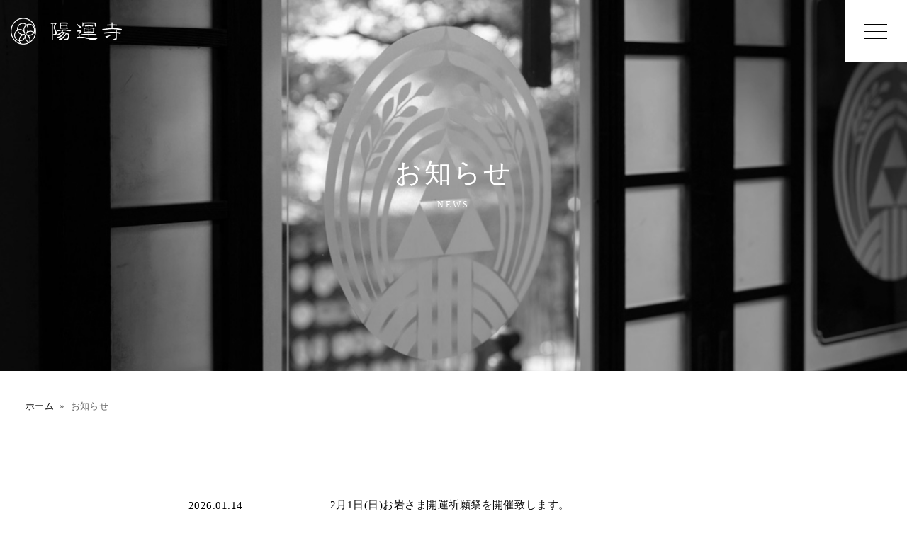

--- FILE ---
content_type: text/html; charset=UTF-8
request_url: http://oiwainari.or.jp/news/
body_size: 12187
content:
<!doctype html>
<html lang="ja">
    <head>
        <meta charset="utf-8">
                <meta name="viewport" content="width=device-width,initial-scale=1">
        <meta name="description" content="">
        <meta name="keyword" content="">
        <meta name="format-detection" content="telephone=no">
        <meta http-equiv="X-UA-Compatible" content="IE=edge">
        <title>
            お知らせ ｜ 陽運寺 &#8211; 縁結び お岩さまの寺        </title>
        <link rel="icon" sizes="32x32" href="http://oiwainari.or.jp/youunji/wp-content/themes/youunji/img/favicon.ico">
        <link rel="apple-touch-icon" href="http://oiwainari.or.jp/youunji/wp-content/themes/youunji/img/apple-touch-icon.png">
        <link rel="stylesheet" href="https://stackpath.bootstrapcdn.com/bootstrap/4.5.0/css/bootstrap.min.css" integrity="sha384-9aIt2nRpC12Uk9gS9baDl411NQApFmC26EwAOH8WgZl5MYYxFfc+NcPb1dKGj7Sk" crossorigin="anonymous">
        <link rel="stylesheet" href="https://cdnjs.cloudflare.com/ajax/libs/animate.css/4.1.1/animate.min.css"/>
        <link rel ="stylesheet" href="https://cdnjs.cloudflare.com/ajax/libs/font-awesome/6.1.1/css/all.css">
        <link rel="stylesheet" type="text/css" href="http://oiwainari.or.jp/youunji/wp-content/themes/youunji/css/reset.css">
<!--         <link rel="stylesheet" type="text/css" href="http://oiwainari.or.jp/youunji/wp-content/themes/youunji/style.css"> -->
    <link rel="stylesheet" href="http://oiwainari.or.jp/youunji/wp-content/themes/youunji/style.css?1766881798">
        <link rel="stylesheet" type="text/css" href="http://oiwainari.or.jp/youunji/wp-content/themes/youunji/css/ef.css">
        <link rel="stylesheet" type="text/css" href="http://oiwainari.or.jp/youunji/wp-content/themes/youunji/css/vegas.min.css">
        <link rel="stylesheet" type="text/css" href="http://oiwainari.or.jp/youunji/wp-content/themes/youunji/css/cf7_2.css">
        <link rel="stylesheet" type="text/css" href="http://oiwainari.or.jp/youunji/wp-content/themes/youunji/css/dc.css">
        <link rel="stylesheet" type="text/css" href="http://oiwainari.or.jp/youunji/wp-content/themes/youunji/css/gb.css">
        <meta name='robots' content='max-image-preview:large' />
<link rel='dns-prefetch' href='//www.googletagmanager.com' />
<link rel="alternate" type="application/rss+xml" title="陽運寺 - 縁結び お岩さまの寺 &raquo; お知らせ フィード" href="http://oiwainari.or.jp/news/feed/" />
<style id='wp-img-auto-sizes-contain-inline-css' type='text/css'>
img:is([sizes=auto i],[sizes^="auto," i]){contain-intrinsic-size:3000px 1500px}
/*# sourceURL=wp-img-auto-sizes-contain-inline-css */
</style>
<link rel='stylesheet' id='sbi_styles-css' href='http://oiwainari.or.jp/youunji/wp-content/plugins/instagram-feed/css/sbi-styles.min.css?ver=6.6.1' type='text/css' media='all' />
<style id='wp-emoji-styles-inline-css' type='text/css'>

	img.wp-smiley, img.emoji {
		display: inline !important;
		border: none !important;
		box-shadow: none !important;
		height: 1em !important;
		width: 1em !important;
		margin: 0 0.07em !important;
		vertical-align: -0.1em !important;
		background: none !important;
		padding: 0 !important;
	}
/*# sourceURL=wp-emoji-styles-inline-css */
</style>
<style id='wp-block-library-inline-css' type='text/css'>
:root{--wp-block-synced-color:#7a00df;--wp-block-synced-color--rgb:122,0,223;--wp-bound-block-color:var(--wp-block-synced-color);--wp-editor-canvas-background:#ddd;--wp-admin-theme-color:#007cba;--wp-admin-theme-color--rgb:0,124,186;--wp-admin-theme-color-darker-10:#006ba1;--wp-admin-theme-color-darker-10--rgb:0,107,160.5;--wp-admin-theme-color-darker-20:#005a87;--wp-admin-theme-color-darker-20--rgb:0,90,135;--wp-admin-border-width-focus:2px}@media (min-resolution:192dpi){:root{--wp-admin-border-width-focus:1.5px}}.wp-element-button{cursor:pointer}:root .has-very-light-gray-background-color{background-color:#eee}:root .has-very-dark-gray-background-color{background-color:#313131}:root .has-very-light-gray-color{color:#eee}:root .has-very-dark-gray-color{color:#313131}:root .has-vivid-green-cyan-to-vivid-cyan-blue-gradient-background{background:linear-gradient(135deg,#00d084,#0693e3)}:root .has-purple-crush-gradient-background{background:linear-gradient(135deg,#34e2e4,#4721fb 50%,#ab1dfe)}:root .has-hazy-dawn-gradient-background{background:linear-gradient(135deg,#faaca8,#dad0ec)}:root .has-subdued-olive-gradient-background{background:linear-gradient(135deg,#fafae1,#67a671)}:root .has-atomic-cream-gradient-background{background:linear-gradient(135deg,#fdd79a,#004a59)}:root .has-nightshade-gradient-background{background:linear-gradient(135deg,#330968,#31cdcf)}:root .has-midnight-gradient-background{background:linear-gradient(135deg,#020381,#2874fc)}:root{--wp--preset--font-size--normal:16px;--wp--preset--font-size--huge:42px}.has-regular-font-size{font-size:1em}.has-larger-font-size{font-size:2.625em}.has-normal-font-size{font-size:var(--wp--preset--font-size--normal)}.has-huge-font-size{font-size:var(--wp--preset--font-size--huge)}.has-text-align-center{text-align:center}.has-text-align-left{text-align:left}.has-text-align-right{text-align:right}.has-fit-text{white-space:nowrap!important}#end-resizable-editor-section{display:none}.aligncenter{clear:both}.items-justified-left{justify-content:flex-start}.items-justified-center{justify-content:center}.items-justified-right{justify-content:flex-end}.items-justified-space-between{justify-content:space-between}.screen-reader-text{border:0;clip-path:inset(50%);height:1px;margin:-1px;overflow:hidden;padding:0;position:absolute;width:1px;word-wrap:normal!important}.screen-reader-text:focus{background-color:#ddd;clip-path:none;color:#444;display:block;font-size:1em;height:auto;left:5px;line-height:normal;padding:15px 23px 14px;text-decoration:none;top:5px;width:auto;z-index:100000}html :where(.has-border-color){border-style:solid}html :where([style*=border-top-color]){border-top-style:solid}html :where([style*=border-right-color]){border-right-style:solid}html :where([style*=border-bottom-color]){border-bottom-style:solid}html :where([style*=border-left-color]){border-left-style:solid}html :where([style*=border-width]){border-style:solid}html :where([style*=border-top-width]){border-top-style:solid}html :where([style*=border-right-width]){border-right-style:solid}html :where([style*=border-bottom-width]){border-bottom-style:solid}html :where([style*=border-left-width]){border-left-style:solid}html :where(img[class*=wp-image-]){height:auto;max-width:100%}:where(figure){margin:0 0 1em}html :where(.is-position-sticky){--wp-admin--admin-bar--position-offset:var(--wp-admin--admin-bar--height,0px)}@media screen and (max-width:600px){html :where(.is-position-sticky){--wp-admin--admin-bar--position-offset:0px}}

/*# sourceURL=wp-block-library-inline-css */
</style><style id='global-styles-inline-css' type='text/css'>
:root{--wp--preset--aspect-ratio--square: 1;--wp--preset--aspect-ratio--4-3: 4/3;--wp--preset--aspect-ratio--3-4: 3/4;--wp--preset--aspect-ratio--3-2: 3/2;--wp--preset--aspect-ratio--2-3: 2/3;--wp--preset--aspect-ratio--16-9: 16/9;--wp--preset--aspect-ratio--9-16: 9/16;--wp--preset--color--black: #000000;--wp--preset--color--cyan-bluish-gray: #abb8c3;--wp--preset--color--white: #ffffff;--wp--preset--color--pale-pink: #f78da7;--wp--preset--color--vivid-red: #cf2e2e;--wp--preset--color--luminous-vivid-orange: #ff6900;--wp--preset--color--luminous-vivid-amber: #fcb900;--wp--preset--color--light-green-cyan: #7bdcb5;--wp--preset--color--vivid-green-cyan: #00d084;--wp--preset--color--pale-cyan-blue: #8ed1fc;--wp--preset--color--vivid-cyan-blue: #0693e3;--wp--preset--color--vivid-purple: #9b51e0;--wp--preset--gradient--vivid-cyan-blue-to-vivid-purple: linear-gradient(135deg,rgb(6,147,227) 0%,rgb(155,81,224) 100%);--wp--preset--gradient--light-green-cyan-to-vivid-green-cyan: linear-gradient(135deg,rgb(122,220,180) 0%,rgb(0,208,130) 100%);--wp--preset--gradient--luminous-vivid-amber-to-luminous-vivid-orange: linear-gradient(135deg,rgb(252,185,0) 0%,rgb(255,105,0) 100%);--wp--preset--gradient--luminous-vivid-orange-to-vivid-red: linear-gradient(135deg,rgb(255,105,0) 0%,rgb(207,46,46) 100%);--wp--preset--gradient--very-light-gray-to-cyan-bluish-gray: linear-gradient(135deg,rgb(238,238,238) 0%,rgb(169,184,195) 100%);--wp--preset--gradient--cool-to-warm-spectrum: linear-gradient(135deg,rgb(74,234,220) 0%,rgb(151,120,209) 20%,rgb(207,42,186) 40%,rgb(238,44,130) 60%,rgb(251,105,98) 80%,rgb(254,248,76) 100%);--wp--preset--gradient--blush-light-purple: linear-gradient(135deg,rgb(255,206,236) 0%,rgb(152,150,240) 100%);--wp--preset--gradient--blush-bordeaux: linear-gradient(135deg,rgb(254,205,165) 0%,rgb(254,45,45) 50%,rgb(107,0,62) 100%);--wp--preset--gradient--luminous-dusk: linear-gradient(135deg,rgb(255,203,112) 0%,rgb(199,81,192) 50%,rgb(65,88,208) 100%);--wp--preset--gradient--pale-ocean: linear-gradient(135deg,rgb(255,245,203) 0%,rgb(182,227,212) 50%,rgb(51,167,181) 100%);--wp--preset--gradient--electric-grass: linear-gradient(135deg,rgb(202,248,128) 0%,rgb(113,206,126) 100%);--wp--preset--gradient--midnight: linear-gradient(135deg,rgb(2,3,129) 0%,rgb(40,116,252) 100%);--wp--preset--font-size--small: 13px;--wp--preset--font-size--medium: 20px;--wp--preset--font-size--large: 36px;--wp--preset--font-size--x-large: 42px;--wp--preset--spacing--20: 0.44rem;--wp--preset--spacing--30: 0.67rem;--wp--preset--spacing--40: 1rem;--wp--preset--spacing--50: 1.5rem;--wp--preset--spacing--60: 2.25rem;--wp--preset--spacing--70: 3.38rem;--wp--preset--spacing--80: 5.06rem;--wp--preset--shadow--natural: 6px 6px 9px rgba(0, 0, 0, 0.2);--wp--preset--shadow--deep: 12px 12px 50px rgba(0, 0, 0, 0.4);--wp--preset--shadow--sharp: 6px 6px 0px rgba(0, 0, 0, 0.2);--wp--preset--shadow--outlined: 6px 6px 0px -3px rgb(255, 255, 255), 6px 6px rgb(0, 0, 0);--wp--preset--shadow--crisp: 6px 6px 0px rgb(0, 0, 0);}:where(.is-layout-flex){gap: 0.5em;}:where(.is-layout-grid){gap: 0.5em;}body .is-layout-flex{display: flex;}.is-layout-flex{flex-wrap: wrap;align-items: center;}.is-layout-flex > :is(*, div){margin: 0;}body .is-layout-grid{display: grid;}.is-layout-grid > :is(*, div){margin: 0;}:where(.wp-block-columns.is-layout-flex){gap: 2em;}:where(.wp-block-columns.is-layout-grid){gap: 2em;}:where(.wp-block-post-template.is-layout-flex){gap: 1.25em;}:where(.wp-block-post-template.is-layout-grid){gap: 1.25em;}.has-black-color{color: var(--wp--preset--color--black) !important;}.has-cyan-bluish-gray-color{color: var(--wp--preset--color--cyan-bluish-gray) !important;}.has-white-color{color: var(--wp--preset--color--white) !important;}.has-pale-pink-color{color: var(--wp--preset--color--pale-pink) !important;}.has-vivid-red-color{color: var(--wp--preset--color--vivid-red) !important;}.has-luminous-vivid-orange-color{color: var(--wp--preset--color--luminous-vivid-orange) !important;}.has-luminous-vivid-amber-color{color: var(--wp--preset--color--luminous-vivid-amber) !important;}.has-light-green-cyan-color{color: var(--wp--preset--color--light-green-cyan) !important;}.has-vivid-green-cyan-color{color: var(--wp--preset--color--vivid-green-cyan) !important;}.has-pale-cyan-blue-color{color: var(--wp--preset--color--pale-cyan-blue) !important;}.has-vivid-cyan-blue-color{color: var(--wp--preset--color--vivid-cyan-blue) !important;}.has-vivid-purple-color{color: var(--wp--preset--color--vivid-purple) !important;}.has-black-background-color{background-color: var(--wp--preset--color--black) !important;}.has-cyan-bluish-gray-background-color{background-color: var(--wp--preset--color--cyan-bluish-gray) !important;}.has-white-background-color{background-color: var(--wp--preset--color--white) !important;}.has-pale-pink-background-color{background-color: var(--wp--preset--color--pale-pink) !important;}.has-vivid-red-background-color{background-color: var(--wp--preset--color--vivid-red) !important;}.has-luminous-vivid-orange-background-color{background-color: var(--wp--preset--color--luminous-vivid-orange) !important;}.has-luminous-vivid-amber-background-color{background-color: var(--wp--preset--color--luminous-vivid-amber) !important;}.has-light-green-cyan-background-color{background-color: var(--wp--preset--color--light-green-cyan) !important;}.has-vivid-green-cyan-background-color{background-color: var(--wp--preset--color--vivid-green-cyan) !important;}.has-pale-cyan-blue-background-color{background-color: var(--wp--preset--color--pale-cyan-blue) !important;}.has-vivid-cyan-blue-background-color{background-color: var(--wp--preset--color--vivid-cyan-blue) !important;}.has-vivid-purple-background-color{background-color: var(--wp--preset--color--vivid-purple) !important;}.has-black-border-color{border-color: var(--wp--preset--color--black) !important;}.has-cyan-bluish-gray-border-color{border-color: var(--wp--preset--color--cyan-bluish-gray) !important;}.has-white-border-color{border-color: var(--wp--preset--color--white) !important;}.has-pale-pink-border-color{border-color: var(--wp--preset--color--pale-pink) !important;}.has-vivid-red-border-color{border-color: var(--wp--preset--color--vivid-red) !important;}.has-luminous-vivid-orange-border-color{border-color: var(--wp--preset--color--luminous-vivid-orange) !important;}.has-luminous-vivid-amber-border-color{border-color: var(--wp--preset--color--luminous-vivid-amber) !important;}.has-light-green-cyan-border-color{border-color: var(--wp--preset--color--light-green-cyan) !important;}.has-vivid-green-cyan-border-color{border-color: var(--wp--preset--color--vivid-green-cyan) !important;}.has-pale-cyan-blue-border-color{border-color: var(--wp--preset--color--pale-cyan-blue) !important;}.has-vivid-cyan-blue-border-color{border-color: var(--wp--preset--color--vivid-cyan-blue) !important;}.has-vivid-purple-border-color{border-color: var(--wp--preset--color--vivid-purple) !important;}.has-vivid-cyan-blue-to-vivid-purple-gradient-background{background: var(--wp--preset--gradient--vivid-cyan-blue-to-vivid-purple) !important;}.has-light-green-cyan-to-vivid-green-cyan-gradient-background{background: var(--wp--preset--gradient--light-green-cyan-to-vivid-green-cyan) !important;}.has-luminous-vivid-amber-to-luminous-vivid-orange-gradient-background{background: var(--wp--preset--gradient--luminous-vivid-amber-to-luminous-vivid-orange) !important;}.has-luminous-vivid-orange-to-vivid-red-gradient-background{background: var(--wp--preset--gradient--luminous-vivid-orange-to-vivid-red) !important;}.has-very-light-gray-to-cyan-bluish-gray-gradient-background{background: var(--wp--preset--gradient--very-light-gray-to-cyan-bluish-gray) !important;}.has-cool-to-warm-spectrum-gradient-background{background: var(--wp--preset--gradient--cool-to-warm-spectrum) !important;}.has-blush-light-purple-gradient-background{background: var(--wp--preset--gradient--blush-light-purple) !important;}.has-blush-bordeaux-gradient-background{background: var(--wp--preset--gradient--blush-bordeaux) !important;}.has-luminous-dusk-gradient-background{background: var(--wp--preset--gradient--luminous-dusk) !important;}.has-pale-ocean-gradient-background{background: var(--wp--preset--gradient--pale-ocean) !important;}.has-electric-grass-gradient-background{background: var(--wp--preset--gradient--electric-grass) !important;}.has-midnight-gradient-background{background: var(--wp--preset--gradient--midnight) !important;}.has-small-font-size{font-size: var(--wp--preset--font-size--small) !important;}.has-medium-font-size{font-size: var(--wp--preset--font-size--medium) !important;}.has-large-font-size{font-size: var(--wp--preset--font-size--large) !important;}.has-x-large-font-size{font-size: var(--wp--preset--font-size--x-large) !important;}
/*# sourceURL=global-styles-inline-css */
</style>

<style id='classic-theme-styles-inline-css' type='text/css'>
/*! This file is auto-generated */
.wp-block-button__link{color:#fff;background-color:#32373c;border-radius:9999px;box-shadow:none;text-decoration:none;padding:calc(.667em + 2px) calc(1.333em + 2px);font-size:1.125em}.wp-block-file__button{background:#32373c;color:#fff;text-decoration:none}
/*# sourceURL=/wp-includes/css/classic-themes.min.css */
</style>
<link rel='stylesheet' id='contact-form-7-css' href='http://oiwainari.or.jp/youunji/wp-content/plugins/contact-form-7/includes/css/styles.css?ver=6.0.6' type='text/css' media='all' />
<style id='akismet-widget-style-inline-css' type='text/css'>

			.a-stats {
				--akismet-color-mid-green: #357b49;
				--akismet-color-white: #fff;
				--akismet-color-light-grey: #f6f7f7;

				max-width: 350px;
				width: auto;
			}

			.a-stats * {
				all: unset;
				box-sizing: border-box;
			}

			.a-stats strong {
				font-weight: 600;
			}

			.a-stats a.a-stats__link,
			.a-stats a.a-stats__link:visited,
			.a-stats a.a-stats__link:active {
				background: var(--akismet-color-mid-green);
				border: none;
				box-shadow: none;
				border-radius: 8px;
				color: var(--akismet-color-white);
				cursor: pointer;
				display: block;
				font-family: -apple-system, BlinkMacSystemFont, 'Segoe UI', 'Roboto', 'Oxygen-Sans', 'Ubuntu', 'Cantarell', 'Helvetica Neue', sans-serif;
				font-weight: 500;
				padding: 12px;
				text-align: center;
				text-decoration: none;
				transition: all 0.2s ease;
			}

			/* Extra specificity to deal with TwentyTwentyOne focus style */
			.widget .a-stats a.a-stats__link:focus {
				background: var(--akismet-color-mid-green);
				color: var(--akismet-color-white);
				text-decoration: none;
			}

			.a-stats a.a-stats__link:hover {
				filter: brightness(110%);
				box-shadow: 0 4px 12px rgba(0, 0, 0, 0.06), 0 0 2px rgba(0, 0, 0, 0.16);
			}

			.a-stats .count {
				color: var(--akismet-color-white);
				display: block;
				font-size: 1.5em;
				line-height: 1.4;
				padding: 0 13px;
				white-space: nowrap;
			}
		
/*# sourceURL=akismet-widget-style-inline-css */
</style>

<!-- Google アナリティクス スニペット (Site Kit が追加) -->
<script type="text/javascript" src="https://www.googletagmanager.com/gtag/js?id=UA-253612858-1" id="google_gtagjs-js" async></script>
<script type="text/javascript" id="google_gtagjs-js-after">
/* <![CDATA[ */
window.dataLayer = window.dataLayer || [];function gtag(){dataLayer.push(arguments);}
gtag('set', 'linker', {"domains":["oiwainari.or.jp"]} );
gtag("js", new Date());
gtag("set", "developer_id.dZTNiMT", true);
gtag("config", "UA-253612858-1", {"anonymize_ip":true});
//# sourceURL=google_gtagjs-js-after
/* ]]> */
</script>

<!-- (ここまで) Google アナリティクス スニペット (Site Kit が追加) -->
<link rel="https://api.w.org/" href="http://oiwainari.or.jp/wp-json/" /><link rel="EditURI" type="application/rsd+xml" title="RSD" href="http://oiwainari.or.jp/youunji/xmlrpc.php?rsd" />
<meta name="generator" content="WordPress 6.9" />
<meta name="generator" content="Site Kit by Google 1.101.0" />    </head>
    <body>
        <div id="wrapper">
        <header id="header" class="container-fluid">
            <div id="header-inner" class="d-flex flex-row justify-content-between align-items-center">
                <div class="header-logo">
                    <a href="http://oiwainari.or.jp">
                        <img src="http://oiwainari.or.jp/youunji/wp-content/themes/youunji/img/logo.png" alt="陽運寺 於岩稲荷">
                    </a>
                </div>
                <div id="page-hm" lass="header-menu">
                    <div class="hamburger">
                        <span></span>
                        <span></span>
                        <span></span>
                    </div>
                    <nav class="globalMenuSp">
                        <ul id="nav" class="d-flex flex-column flex-md-row flex-md-row-reverse justify-content-center motion fadeIn">
                            <li><a href="http://oiwainari.or.jp">トップページ</a></li>
                            <li><a href="http://oiwainari.or.jp/about/">陽運寺について</a></li>
                            <li><a href="http://oiwainari.or.jp/pray/">ご祈願案内</a></li>
                            <li><a href="http://oiwainari.or.jp/memorial/">ご供養案内</a></li>
                            <li><a href="http://oiwainari.or.jp/gosyuin/">御朱印</a></li>
                            <li><a href="http://oiwainari.or.jp/event/">年間行事</a></li>
                            <li><a href="http://oiwainari.or.jp/news/">お知らせ</a></li>
                            <li><a href="http://oiwainari.or.jp/access/">アクセス</a></li>
                            <li><a href="http://oiwainari.or.jp/contact/">お問い合わせ</a></li>
                        </ul>
                    </nav>
                </div>
            </div>
        </header><!-- /header --><div class="page-container">

        <div id="news-bg" class="page-fv">
            <div class="page-fv-tt">
                <h1>お知らせ</h1>
                <p>NEWS</p>
            </div>
        </div>
        <main id="page" class="news">
            <nav>
              <ol class="breadcrumb">
                <li><a href="http://oiwainari.or.jp">ホーム</a></li>
                <li>お知らせ</li>
              </ol>
            </nav>
            <section id="news-top" class="sec-common6">
				<ul class="motion fadeIn">
									<a href="http://oiwainari.or.jp/news/2%e6%9c%881%e6%97%a5%e6%97%a5%e3%81%8a%e5%b2%a9%e3%81%95%e3%81%be%e9%96%8b%e9%81%8b%e7%a5%88%e9%a1%98%e7%a5%ad%e3%82%92%e9%96%8b%e5%82%ac%e8%87%b4%e3%81%97%e3%81%be%e3%81%99%e3%80%82%e3%81%94/">
						<li class="d-flex flex-column flex-md-row justify-content-md-between">
					        <div class="news-top-area1">
					            <p class="news-date" datetime="2026-01-14">2026.01.14</p>
					            <p class="news-cat">お知らせ</p>
					        </div>
					        <p class="news-t">2月1日(日)お岩さま開運祈願祭を開催致します。<br>ご予約は、1月20日10時より開始致します。</p>
						</li>
					</a>
									<a href="http://oiwainari.or.jp/news/20251231-2/">
						<li class="d-flex flex-column flex-md-row justify-content-md-between">
					        <div class="news-top-area1">
					            <p class="news-date" datetime="2025-12-28">2025.12.28</p>
					            <p class="news-cat">お知らせ</p>
					        </div>
					        <p class="news-t">◯元旦0時より元旦報恩会の法要を行います。  <br>◯12月31日は深夜2時まで開門しています。</p>
						</li>
					</a>
									<a href="http://oiwainari.or.jp/news/inorinohi2026_01/">
						<li class="d-flex flex-column flex-md-row justify-content-md-between">
					        <div class="news-top-area1">
					            <p class="news-date" datetime="2025-12-09">2025.12.09</p>
					            <p class="news-cat">お知らせ</p>
					        </div>
					        <p class="news-t">12月14日(日)10時より受付開始いたします【令和八年 合同祈願 祈りの日】 新年特別開催・1〜3月までのご案内</p>
						</li>
					</a>
									<a href="http://oiwainari.or.jp/news/12%e6%9c%881%e6%97%a5%e6%9c%88%e3%81%8a%e5%b2%a9%e3%81%95%e3%81%be%e9%96%8b%e9%81%8b%e7%a5%88%e9%a1%98%e7%a5%ad%e3%82%92%e9%96%8b%e5%82%ac%e8%87%b4%e3%81%97%e3%81%be%e3%81%99%e3%80%82%e3%81%94/">
						<li class="d-flex flex-column flex-md-row justify-content-md-between">
					        <div class="news-top-area1">
					            <p class="news-date" datetime="2025-11-14">2025.11.14</p>
					            <p class="news-cat">お知らせ</p>
					        </div>
					        <p class="news-t">12月1日(月)お岩さま開運祈願祭を開催致します。<br>ご予約は、11月20日10時より開始致します。</p>
						</li>
					</a>
									<a href="http://oiwainari.or.jp/news/11%e6%9c%881%e6%97%a5%e5%9c%9f%e3%81%8a%e5%b2%a9%e3%81%95%e3%81%be%e9%96%8b%e9%81%8b%e7%a5%88%e9%a1%98%e7%a5%ad%e3%82%92%e9%96%8b%e5%82%ac%e8%87%b4%e3%81%97%e3%81%be%e3%81%99%e3%80%82%e3%81%94/">
						<li class="d-flex flex-column flex-md-row justify-content-md-between">
					        <div class="news-top-area1">
					            <p class="news-date" datetime="2025-10-15">2025.10.15</p>
					            <p class="news-cat">お知らせ</p>
					        </div>
					        <p class="news-t">11月1日(土)お岩さま開運祈願祭を開催致します。<br>ご予約は、10月20日10時より開始致します。</p>
						</li>
					</a>
									<a href="http://oiwainari.or.jp/news/inorinohi_2025-10-12/">
						<li class="d-flex flex-column flex-md-row justify-content-md-between">
					        <div class="news-top-area1">
					            <p class="news-date" datetime="2025-09-16">2025.09.16</p>
					            <p class="news-cat">お知らせ</p>
					        </div>
					        <p class="news-t">【令和七年 合同祈願 祈りの日】 10〜12月までのご案内</p>
						</li>
					</a>
									<a href="http://oiwainari.or.jp/news/10%e6%9c%881%e6%97%a5%e6%b0%b4%e3%81%8a%e5%b2%a9%e3%81%95%e3%81%be%e9%96%8b%e9%81%8b%e7%a5%88%e9%a1%98%e7%a5%ad%e3%82%92%e9%96%8b%e5%82%ac%e8%87%b4%e3%81%97%e3%81%be%e3%81%99%e3%80%82%e3%81%94/">
						<li class="d-flex flex-column flex-md-row justify-content-md-between">
					        <div class="news-top-area1">
					            <p class="news-date" datetime="2025-09-16">2025.09.16</p>
					            <p class="news-cat">お知らせ</p>
					        </div>
					        <p class="news-t">10月1日(水)お岩さま開運祈願祭を開催致します。<br>ご予約は、9月20日10時より開始致します。</p>
						</li>
					</a>
									<a href="http://oiwainari.or.jp/news/9%e6%9c%881%e6%97%a5%e6%9c%88%e3%81%8a%e5%b2%a9%e3%81%95%e3%81%be%e9%96%8b%e9%81%8b%e7%a5%88%e9%a1%98%e7%a5%ad%e3%82%92%e9%96%8b%e5%82%ac%e8%87%b4%e3%81%97%e3%81%be%e3%81%99%e3%80%82%e3%81%94/">
						<li class="d-flex flex-column flex-md-row justify-content-md-between">
					        <div class="news-top-area1">
					            <p class="news-date" datetime="2025-08-17">2025.08.17</p>
					            <p class="news-cat">お知らせ</p>
					        </div>
					        <p class="news-t">9月1日(月)お岩さま開運祈願祭を開催致します。<br>ご予約は、8月20日10時より開始致します。</p>
						</li>
					</a>
									<a href="http://oiwainari.or.jp/news/8%e6%9c%881%e6%97%a5%e9%87%91%e3%81%8a%e5%b2%a9%e3%81%95%e3%81%be%e9%96%8b%e9%81%8b%e7%a5%88%e9%a1%98%e7%a5%ad%e3%82%92%e9%96%8b%e5%82%ac%e8%87%b4%e3%81%97%e3%81%be%e3%81%99%e3%80%82%e3%81%94/">
						<li class="d-flex flex-column flex-md-row justify-content-md-between">
					        <div class="news-top-area1">
					            <p class="news-date" datetime="2025-07-19">2025.07.19</p>
					            <p class="news-cat">お知らせ</p>
					        </div>
					        <p class="news-t">8月1日(金)お岩さま開運祈願祭を開催致します。<br>ご予約は、7月20日10時より開始致します。</p>
						</li>
					</a>
									<a href="http://oiwainari.or.jp/news/inorinohi_2025-7-9/">
						<li class="d-flex flex-column flex-md-row justify-content-md-between">
					        <div class="news-top-area1">
					            <p class="news-date" datetime="2025-06-24">2025.06.24</p>
					            <p class="news-cat">お知らせ</p>
					        </div>
					        <p class="news-t">【令和七年 合同祈願 祈りの日】 7〜9月までのご案内</p>
						</li>
					</a>
												</ul>
		    </section>
		    <div class="pager-wrapper">
			    
	<nav class="navigation pagination" aria-label=" ">
		<h2 class="screen-reader-text"> </h2>
		<div class="nav-links"><span aria-current="page" class="page-numbers current">1</span>
<a class="page-numbers" href="http://oiwainari.or.jp/news/page/2/">2</a>
<span class="page-numbers dots">&hellip;</span>
<a class="page-numbers" href="http://oiwainari.or.jp/news/page/6/">6</a>
<a class="next page-numbers" href="http://oiwainari.or.jp/news/page/2/">次へ&gt;&gt;</a></div>
	</nav>		    </div>
		    <div class="post-ft-deco"><img src="http://oiwainari.or.jp/youunji/wp-content/themes/youunji/img/icon-aside01.svg" alt=""></div>
			                <div class="page-cv-wrapper">
                    <p class="p1">お問い合わせはこちらより</p>
                    <p class="p2"><span>TEL.</span><a href="tel:0333514812">&nbsp;&nbsp;03-3351-4812</a></p>
                    <p class="btn-link motion fadeIn"><a href="http://oiwainari.or.jp/contact/">お問い合わせフォーム</a></p>
                </div>        </main>
</div>

        <p id="page-top"><a href="#">PAGE TOP</a></p>

<!--   <div class="popup-container" id="popup">
    <button class="popup-close" id="closePopup">&times;</button>
    <div class="popup-header">
      <img src="http://oiwainari.or.jp/youunji/wp-content/themes/youunji/img/doubanhounou_thumb.jpg" alt="本堂屋根改修事業ご支援のお願い">
      <div class="title">本堂屋根改修事業ご支援のお願い<br>銅板奉納のご案内</div>
    </div>
  </div> -->

        <footer>
            <div class="footer-container container-lg">
                <img class="footer-logo" src="http://oiwainari.or.jp/youunji/wp-content/themes/youunji/img/logo-ft.png" alt="陽運寺 於岩稲荷">
                <div class="info-time">
                    <p>開門時間&nbsp;&nbsp;8:00-17:00</p>
                    <p>受付時間&nbsp;&nbsp;9:00-16:30</p>
                </div>
                <p>〒160-0017&nbsp;&nbsp;新宿区左門町18番地</p>
                <div class="info-tel">
                    <p><span>TEL</span><a href="tel:0333514812">&nbsp;&nbsp;03-3351-4812</a></p>
                    <p><span>FAX</span>&nbsp;&nbsp;03-3351-4817</p>
                </div>
                <div class="insta">
                    <a href="https://www.instagram.com/youunji" target="_blank"
                    >INSTAGRAM</a>
                </div>
                <nav class="footer-nav d-none d-md-block">
                    <ul class="d-flex flex-column flex-md-row justify-content-around">
                        <li><a href="http://oiwainari.or.jp/about/">陽運寺について</a></li>
                        <li><a href="http://oiwainari.or.jp/pray/">ご祈願案内</a></li>
                        <li><a href="http://oiwainari.or.jp/memorial/">ご供養案内</a></li>
                        <li><a href="http://oiwainari.or.jp/gosyuin/">御朱印</a></li>
                        <li><a href="http://oiwainari.or.jp/event/">年間行事</a></li>
                        <li><a href="http://oiwainari.or.jp/access/">アクセス</a></li>
                        <li><a href="http://oiwainari.or.jp/contact/">お問い合わせ</a></li>
                    </ul>
                </nav>
                <p class="crt">&copy;&nbsp;&nbsp;YOUUNJI. All rights reserved.</p>
            </div>
        </footer><!-- /footer -->
        </div>
        <script src="https://code.jquery.com/jquery-3.5.1.slim.min.js" integrity="sha384-DfXdz2htPH0lsSSs5nCTpuj/zy4C+OGpamoFVy38MVBnE+IbbVYUew+OrCXaRkfj" crossorigin="anonymous"></script>
        <script src="https://cdn.jsdelivr.net/npm/popper.js@1.16.0/dist/umd/popper.min.js" integrity="sha384-Q6E9RHvbIyZFJoft+2mJbHaEWldlvI9IOYy5n3zV9zzTtmI3UksdQRVvoxMfooAo" crossorigin="anonymous"></script>
        <script src="https://stackpath.bootstrapcdn.com/bootstrap/4.5.0/js/bootstrap.min.js" integrity="sha384-OgVRvuATP1z7JjHLkuOU7Xw704+h835Lr+6QL9UvYjZE3Ipu6Tp75j7Bh/kR0JKI" crossorigin="anonymous"></script>
        <script src="https://code.jquery.com/jquery-3.1.0.min.js"></script>
        <script src="https://cdn.jsdelivr.net/npm/intersection-observer@0.9.0/intersection-observer.js"></script>
        <script src="http://oiwainari.or.jp/youunji/wp-content/themes/youunji/js/vegas.min.js"></script>
        <script src="http://oiwainari.or.jp/youunji/wp-content/themes/youunji/js/ef2.js"></script>
        <script>

        window.addEventListener("scroll", function () {
            var header = document.getElementById("header");
            header.classList.toggle("scroll-nav", window.scrollY > 380);
        });

        var boxes = document.querySelectorAll(".motion");
        var boxesArray = Array.prototype.slice.call(boxes, 0);
        var options = {
        root: null,
        rootMargin: "0px 50%",
        threshold: 0,
        };
        var observer = new IntersectionObserver(doWhenIntersect, options);
        boxesArray.forEach(function (box) {
        observer.observe(box);
        });

        function doWhenIntersect(entries) {
        var entriesArray = Array.prototype.slice.call(entries, 0);
        entriesArray.forEach(function (entry) {
          if (entry.isIntersecting) {
            entry.target.classList.add("show");
          }
        });
        }

        //add simple support for background images:
        document.addEventListener('lazybeforeunveil', function(e){
            var bg = e.target.getAttribute('#kv-top');
            if(bg){
                e.target.style.backgroundImage = 'url(' + bg + ')';
            }
        });
        //or add AJAX loading
        //<div class="lazyload" data-ajax="my-url.html"></div>

        $(document).on('lazybeforeunveil', function(){
            var ajax = $(e.target).data('ajax');
            if(ajax){
                $(e.target).load(ajax);
            }
        });


        $(function() {
            $('.hamburger').click(function() {
                $(this).toggleClass('active');

                if ($(this).hasClass('active')) {
                    $('.globalMenuSp').addClass('active');
                } else {
                    $('.globalMenuSp').removeClass('active');
                }
            });
        });

        $(function() {
            $('.globalMenuSp ul li a').click(function() {
                if ($('.globalMenuSp').hasClass('active')) {
                    $('.globalMenuSp').removeClass('active');
                    $('.hamburger').removeClass('active');
                }
            });
        });

        $(function () {
         $("#nav li .cr").on("click",  function() {
          if( $("[href^='#']") ){
          $("#nav li").removeClass('current');
          $(this).parent().addClass('current');
          return false;
           }
          });
         });

        $('#page-link a[href*="#"]').click(function () {
          var elmHash = $(this).attr('href'); //ページ内リンクのHTMLタグhrefから、リンクされているエリアidの値を取得
          var pos = $(elmHash).offset().top;  //idの上部の距離を取得
          $('body,html').animate({scrollTop: pos}, 500); //取得した位置にスクロール。500の数値が大きくなるほどゆっくりスクロール
          return false;
        });


        // #page-topをクリックした際の設定
        $('#page-top').click(function () {
            $('body,html').animate({
                scrollTop: 0//ページトップまでスクロール
            }, 500);//ページトップスクロールの速さ。数字が大きいほど遅くなる
            return false;//リンク自体の無効化
        });


    document.addEventListener('DOMContentLoaded', () => {
      const popup = document.getElementById('popup');
      const closePopup = document.getElementById('closePopup');

      // Show popup after a delay
      setTimeout(() => {
        popup.classList.add('show');
      }, 1000);

      // Close popup on close button click
      closePopup.addEventListener('click', (event) => {
        event.stopPropagation();
        popup.classList.remove('show');
      });

      // Handle clicking on the popup
      popup.addEventListener('click', () => {
        window.location.href = "https://oiwainari.or.jp/news/doubanhounou/"; // Change to desired URL
      });
    });


        </script>

<script type="speculationrules">
{"prefetch":[{"source":"document","where":{"and":[{"href_matches":"/*"},{"not":{"href_matches":["/youunji/wp-*.php","/youunji/wp-admin/*","/youunji/wp-content/uploads/*","/youunji/wp-content/*","/youunji/wp-content/plugins/*","/youunji/wp-content/themes/youunji/*","/*\\?(.+)"]}},{"not":{"selector_matches":"a[rel~=\"nofollow\"]"}},{"not":{"selector_matches":".no-prefetch, .no-prefetch a"}}]},"eagerness":"conservative"}]}
</script>
<!-- Instagram Feed JS -->
<script type="text/javascript">
var sbiajaxurl = "http://oiwainari.or.jp/youunji/wp-admin/admin-ajax.php";
</script>
<script type="text/javascript" src="http://oiwainari.or.jp/youunji/wp-includes/js/dist/hooks.min.js?ver=dd5603f07f9220ed27f1" id="wp-hooks-js"></script>
<script type="text/javascript" src="http://oiwainari.or.jp/youunji/wp-includes/js/dist/i18n.min.js?ver=c26c3dc7bed366793375" id="wp-i18n-js"></script>
<script type="text/javascript" id="wp-i18n-js-after">
/* <![CDATA[ */
wp.i18n.setLocaleData( { 'text direction\u0004ltr': [ 'ltr' ] } );
//# sourceURL=wp-i18n-js-after
/* ]]> */
</script>
<script type="text/javascript" src="http://oiwainari.or.jp/youunji/wp-content/plugins/contact-form-7/includes/swv/js/index.js?ver=6.0.6" id="swv-js"></script>
<script type="text/javascript" id="contact-form-7-js-translations">
/* <![CDATA[ */
( function( domain, translations ) {
	var localeData = translations.locale_data[ domain ] || translations.locale_data.messages;
	localeData[""].domain = domain;
	wp.i18n.setLocaleData( localeData, domain );
} )( "contact-form-7", {"translation-revision-date":"2025-04-11 06:42:50+0000","generator":"GlotPress\/4.0.1","domain":"messages","locale_data":{"messages":{"":{"domain":"messages","plural-forms":"nplurals=1; plural=0;","lang":"ja_JP"},"This contact form is placed in the wrong place.":["\u3053\u306e\u30b3\u30f3\u30bf\u30af\u30c8\u30d5\u30a9\u30fc\u30e0\u306f\u9593\u9055\u3063\u305f\u4f4d\u7f6e\u306b\u7f6e\u304b\u308c\u3066\u3044\u307e\u3059\u3002"],"Error:":["\u30a8\u30e9\u30fc:"]}},"comment":{"reference":"includes\/js\/index.js"}} );
//# sourceURL=contact-form-7-js-translations
/* ]]> */
</script>
<script type="text/javascript" id="contact-form-7-js-before">
/* <![CDATA[ */
var wpcf7 = {
    "api": {
        "root": "http:\/\/oiwainari.or.jp\/wp-json\/",
        "namespace": "contact-form-7\/v1"
    }
};
//# sourceURL=contact-form-7-js-before
/* ]]> */
</script>
<script type="text/javascript" src="http://oiwainari.or.jp/youunji/wp-content/plugins/contact-form-7/includes/js/index.js?ver=6.0.6" id="contact-form-7-js"></script>
<script type="text/javascript" src="https://www.google.com/recaptcha/api.js?render=6Ld5EP0mAAAAAOPxDBqEf43IIZ0sHvWZF0an57Yn&amp;ver=3.0" id="google-recaptcha-js"></script>
<script type="text/javascript" src="http://oiwainari.or.jp/youunji/wp-includes/js/dist/vendor/wp-polyfill.min.js?ver=3.15.0" id="wp-polyfill-js"></script>
<script type="text/javascript" id="wpcf7-recaptcha-js-before">
/* <![CDATA[ */
var wpcf7_recaptcha = {
    "sitekey": "6Ld5EP0mAAAAAOPxDBqEf43IIZ0sHvWZF0an57Yn",
    "actions": {
        "homepage": "homepage",
        "contactform": "contactform"
    }
};
//# sourceURL=wpcf7-recaptcha-js-before
/* ]]> */
</script>
<script type="text/javascript" src="http://oiwainari.or.jp/youunji/wp-content/plugins/contact-form-7/modules/recaptcha/index.js?ver=6.0.6" id="wpcf7-recaptcha-js"></script>
<script id="wp-emoji-settings" type="application/json">
{"baseUrl":"https://s.w.org/images/core/emoji/17.0.2/72x72/","ext":".png","svgUrl":"https://s.w.org/images/core/emoji/17.0.2/svg/","svgExt":".svg","source":{"concatemoji":"http://oiwainari.or.jp/youunji/wp-includes/js/wp-emoji-release.min.js?ver=6.9"}}
</script>
<script type="module">
/* <![CDATA[ */
/*! This file is auto-generated */
const a=JSON.parse(document.getElementById("wp-emoji-settings").textContent),o=(window._wpemojiSettings=a,"wpEmojiSettingsSupports"),s=["flag","emoji"];function i(e){try{var t={supportTests:e,timestamp:(new Date).valueOf()};sessionStorage.setItem(o,JSON.stringify(t))}catch(e){}}function c(e,t,n){e.clearRect(0,0,e.canvas.width,e.canvas.height),e.fillText(t,0,0);t=new Uint32Array(e.getImageData(0,0,e.canvas.width,e.canvas.height).data);e.clearRect(0,0,e.canvas.width,e.canvas.height),e.fillText(n,0,0);const a=new Uint32Array(e.getImageData(0,0,e.canvas.width,e.canvas.height).data);return t.every((e,t)=>e===a[t])}function p(e,t){e.clearRect(0,0,e.canvas.width,e.canvas.height),e.fillText(t,0,0);var n=e.getImageData(16,16,1,1);for(let e=0;e<n.data.length;e++)if(0!==n.data[e])return!1;return!0}function u(e,t,n,a){switch(t){case"flag":return n(e,"\ud83c\udff3\ufe0f\u200d\u26a7\ufe0f","\ud83c\udff3\ufe0f\u200b\u26a7\ufe0f")?!1:!n(e,"\ud83c\udde8\ud83c\uddf6","\ud83c\udde8\u200b\ud83c\uddf6")&&!n(e,"\ud83c\udff4\udb40\udc67\udb40\udc62\udb40\udc65\udb40\udc6e\udb40\udc67\udb40\udc7f","\ud83c\udff4\u200b\udb40\udc67\u200b\udb40\udc62\u200b\udb40\udc65\u200b\udb40\udc6e\u200b\udb40\udc67\u200b\udb40\udc7f");case"emoji":return!a(e,"\ud83e\u1fac8")}return!1}function f(e,t,n,a){let r;const o=(r="undefined"!=typeof WorkerGlobalScope&&self instanceof WorkerGlobalScope?new OffscreenCanvas(300,150):document.createElement("canvas")).getContext("2d",{willReadFrequently:!0}),s=(o.textBaseline="top",o.font="600 32px Arial",{});return e.forEach(e=>{s[e]=t(o,e,n,a)}),s}function r(e){var t=document.createElement("script");t.src=e,t.defer=!0,document.head.appendChild(t)}a.supports={everything:!0,everythingExceptFlag:!0},new Promise(t=>{let n=function(){try{var e=JSON.parse(sessionStorage.getItem(o));if("object"==typeof e&&"number"==typeof e.timestamp&&(new Date).valueOf()<e.timestamp+604800&&"object"==typeof e.supportTests)return e.supportTests}catch(e){}return null}();if(!n){if("undefined"!=typeof Worker&&"undefined"!=typeof OffscreenCanvas&&"undefined"!=typeof URL&&URL.createObjectURL&&"undefined"!=typeof Blob)try{var e="postMessage("+f.toString()+"("+[JSON.stringify(s),u.toString(),c.toString(),p.toString()].join(",")+"));",a=new Blob([e],{type:"text/javascript"});const r=new Worker(URL.createObjectURL(a),{name:"wpTestEmojiSupports"});return void(r.onmessage=e=>{i(n=e.data),r.terminate(),t(n)})}catch(e){}i(n=f(s,u,c,p))}t(n)}).then(e=>{for(const n in e)a.supports[n]=e[n],a.supports.everything=a.supports.everything&&a.supports[n],"flag"!==n&&(a.supports.everythingExceptFlag=a.supports.everythingExceptFlag&&a.supports[n]);var t;a.supports.everythingExceptFlag=a.supports.everythingExceptFlag&&!a.supports.flag,a.supports.everything||((t=a.source||{}).concatemoji?r(t.concatemoji):t.wpemoji&&t.twemoji&&(r(t.twemoji),r(t.wpemoji)))});
//# sourceURL=http://oiwainari.or.jp/youunji/wp-includes/js/wp-emoji-loader.min.js
/* ]]> */
</script>
</body>
</html>

--- FILE ---
content_type: text/html; charset=utf-8
request_url: https://www.google.com/recaptcha/api2/anchor?ar=1&k=6Ld5EP0mAAAAAOPxDBqEf43IIZ0sHvWZF0an57Yn&co=aHR0cDovL29pd2FpbmFyaS5vci5qcDo4MA..&hl=en&v=PoyoqOPhxBO7pBk68S4YbpHZ&size=invisible&anchor-ms=20000&execute-ms=30000&cb=bgj6w4rljsb3
body_size: 48542
content:
<!DOCTYPE HTML><html dir="ltr" lang="en"><head><meta http-equiv="Content-Type" content="text/html; charset=UTF-8">
<meta http-equiv="X-UA-Compatible" content="IE=edge">
<title>reCAPTCHA</title>
<style type="text/css">
/* cyrillic-ext */
@font-face {
  font-family: 'Roboto';
  font-style: normal;
  font-weight: 400;
  font-stretch: 100%;
  src: url(//fonts.gstatic.com/s/roboto/v48/KFO7CnqEu92Fr1ME7kSn66aGLdTylUAMa3GUBHMdazTgWw.woff2) format('woff2');
  unicode-range: U+0460-052F, U+1C80-1C8A, U+20B4, U+2DE0-2DFF, U+A640-A69F, U+FE2E-FE2F;
}
/* cyrillic */
@font-face {
  font-family: 'Roboto';
  font-style: normal;
  font-weight: 400;
  font-stretch: 100%;
  src: url(//fonts.gstatic.com/s/roboto/v48/KFO7CnqEu92Fr1ME7kSn66aGLdTylUAMa3iUBHMdazTgWw.woff2) format('woff2');
  unicode-range: U+0301, U+0400-045F, U+0490-0491, U+04B0-04B1, U+2116;
}
/* greek-ext */
@font-face {
  font-family: 'Roboto';
  font-style: normal;
  font-weight: 400;
  font-stretch: 100%;
  src: url(//fonts.gstatic.com/s/roboto/v48/KFO7CnqEu92Fr1ME7kSn66aGLdTylUAMa3CUBHMdazTgWw.woff2) format('woff2');
  unicode-range: U+1F00-1FFF;
}
/* greek */
@font-face {
  font-family: 'Roboto';
  font-style: normal;
  font-weight: 400;
  font-stretch: 100%;
  src: url(//fonts.gstatic.com/s/roboto/v48/KFO7CnqEu92Fr1ME7kSn66aGLdTylUAMa3-UBHMdazTgWw.woff2) format('woff2');
  unicode-range: U+0370-0377, U+037A-037F, U+0384-038A, U+038C, U+038E-03A1, U+03A3-03FF;
}
/* math */
@font-face {
  font-family: 'Roboto';
  font-style: normal;
  font-weight: 400;
  font-stretch: 100%;
  src: url(//fonts.gstatic.com/s/roboto/v48/KFO7CnqEu92Fr1ME7kSn66aGLdTylUAMawCUBHMdazTgWw.woff2) format('woff2');
  unicode-range: U+0302-0303, U+0305, U+0307-0308, U+0310, U+0312, U+0315, U+031A, U+0326-0327, U+032C, U+032F-0330, U+0332-0333, U+0338, U+033A, U+0346, U+034D, U+0391-03A1, U+03A3-03A9, U+03B1-03C9, U+03D1, U+03D5-03D6, U+03F0-03F1, U+03F4-03F5, U+2016-2017, U+2034-2038, U+203C, U+2040, U+2043, U+2047, U+2050, U+2057, U+205F, U+2070-2071, U+2074-208E, U+2090-209C, U+20D0-20DC, U+20E1, U+20E5-20EF, U+2100-2112, U+2114-2115, U+2117-2121, U+2123-214F, U+2190, U+2192, U+2194-21AE, U+21B0-21E5, U+21F1-21F2, U+21F4-2211, U+2213-2214, U+2216-22FF, U+2308-230B, U+2310, U+2319, U+231C-2321, U+2336-237A, U+237C, U+2395, U+239B-23B7, U+23D0, U+23DC-23E1, U+2474-2475, U+25AF, U+25B3, U+25B7, U+25BD, U+25C1, U+25CA, U+25CC, U+25FB, U+266D-266F, U+27C0-27FF, U+2900-2AFF, U+2B0E-2B11, U+2B30-2B4C, U+2BFE, U+3030, U+FF5B, U+FF5D, U+1D400-1D7FF, U+1EE00-1EEFF;
}
/* symbols */
@font-face {
  font-family: 'Roboto';
  font-style: normal;
  font-weight: 400;
  font-stretch: 100%;
  src: url(//fonts.gstatic.com/s/roboto/v48/KFO7CnqEu92Fr1ME7kSn66aGLdTylUAMaxKUBHMdazTgWw.woff2) format('woff2');
  unicode-range: U+0001-000C, U+000E-001F, U+007F-009F, U+20DD-20E0, U+20E2-20E4, U+2150-218F, U+2190, U+2192, U+2194-2199, U+21AF, U+21E6-21F0, U+21F3, U+2218-2219, U+2299, U+22C4-22C6, U+2300-243F, U+2440-244A, U+2460-24FF, U+25A0-27BF, U+2800-28FF, U+2921-2922, U+2981, U+29BF, U+29EB, U+2B00-2BFF, U+4DC0-4DFF, U+FFF9-FFFB, U+10140-1018E, U+10190-1019C, U+101A0, U+101D0-101FD, U+102E0-102FB, U+10E60-10E7E, U+1D2C0-1D2D3, U+1D2E0-1D37F, U+1F000-1F0FF, U+1F100-1F1AD, U+1F1E6-1F1FF, U+1F30D-1F30F, U+1F315, U+1F31C, U+1F31E, U+1F320-1F32C, U+1F336, U+1F378, U+1F37D, U+1F382, U+1F393-1F39F, U+1F3A7-1F3A8, U+1F3AC-1F3AF, U+1F3C2, U+1F3C4-1F3C6, U+1F3CA-1F3CE, U+1F3D4-1F3E0, U+1F3ED, U+1F3F1-1F3F3, U+1F3F5-1F3F7, U+1F408, U+1F415, U+1F41F, U+1F426, U+1F43F, U+1F441-1F442, U+1F444, U+1F446-1F449, U+1F44C-1F44E, U+1F453, U+1F46A, U+1F47D, U+1F4A3, U+1F4B0, U+1F4B3, U+1F4B9, U+1F4BB, U+1F4BF, U+1F4C8-1F4CB, U+1F4D6, U+1F4DA, U+1F4DF, U+1F4E3-1F4E6, U+1F4EA-1F4ED, U+1F4F7, U+1F4F9-1F4FB, U+1F4FD-1F4FE, U+1F503, U+1F507-1F50B, U+1F50D, U+1F512-1F513, U+1F53E-1F54A, U+1F54F-1F5FA, U+1F610, U+1F650-1F67F, U+1F687, U+1F68D, U+1F691, U+1F694, U+1F698, U+1F6AD, U+1F6B2, U+1F6B9-1F6BA, U+1F6BC, U+1F6C6-1F6CF, U+1F6D3-1F6D7, U+1F6E0-1F6EA, U+1F6F0-1F6F3, U+1F6F7-1F6FC, U+1F700-1F7FF, U+1F800-1F80B, U+1F810-1F847, U+1F850-1F859, U+1F860-1F887, U+1F890-1F8AD, U+1F8B0-1F8BB, U+1F8C0-1F8C1, U+1F900-1F90B, U+1F93B, U+1F946, U+1F984, U+1F996, U+1F9E9, U+1FA00-1FA6F, U+1FA70-1FA7C, U+1FA80-1FA89, U+1FA8F-1FAC6, U+1FACE-1FADC, U+1FADF-1FAE9, U+1FAF0-1FAF8, U+1FB00-1FBFF;
}
/* vietnamese */
@font-face {
  font-family: 'Roboto';
  font-style: normal;
  font-weight: 400;
  font-stretch: 100%;
  src: url(//fonts.gstatic.com/s/roboto/v48/KFO7CnqEu92Fr1ME7kSn66aGLdTylUAMa3OUBHMdazTgWw.woff2) format('woff2');
  unicode-range: U+0102-0103, U+0110-0111, U+0128-0129, U+0168-0169, U+01A0-01A1, U+01AF-01B0, U+0300-0301, U+0303-0304, U+0308-0309, U+0323, U+0329, U+1EA0-1EF9, U+20AB;
}
/* latin-ext */
@font-face {
  font-family: 'Roboto';
  font-style: normal;
  font-weight: 400;
  font-stretch: 100%;
  src: url(//fonts.gstatic.com/s/roboto/v48/KFO7CnqEu92Fr1ME7kSn66aGLdTylUAMa3KUBHMdazTgWw.woff2) format('woff2');
  unicode-range: U+0100-02BA, U+02BD-02C5, U+02C7-02CC, U+02CE-02D7, U+02DD-02FF, U+0304, U+0308, U+0329, U+1D00-1DBF, U+1E00-1E9F, U+1EF2-1EFF, U+2020, U+20A0-20AB, U+20AD-20C0, U+2113, U+2C60-2C7F, U+A720-A7FF;
}
/* latin */
@font-face {
  font-family: 'Roboto';
  font-style: normal;
  font-weight: 400;
  font-stretch: 100%;
  src: url(//fonts.gstatic.com/s/roboto/v48/KFO7CnqEu92Fr1ME7kSn66aGLdTylUAMa3yUBHMdazQ.woff2) format('woff2');
  unicode-range: U+0000-00FF, U+0131, U+0152-0153, U+02BB-02BC, U+02C6, U+02DA, U+02DC, U+0304, U+0308, U+0329, U+2000-206F, U+20AC, U+2122, U+2191, U+2193, U+2212, U+2215, U+FEFF, U+FFFD;
}
/* cyrillic-ext */
@font-face {
  font-family: 'Roboto';
  font-style: normal;
  font-weight: 500;
  font-stretch: 100%;
  src: url(//fonts.gstatic.com/s/roboto/v48/KFO7CnqEu92Fr1ME7kSn66aGLdTylUAMa3GUBHMdazTgWw.woff2) format('woff2');
  unicode-range: U+0460-052F, U+1C80-1C8A, U+20B4, U+2DE0-2DFF, U+A640-A69F, U+FE2E-FE2F;
}
/* cyrillic */
@font-face {
  font-family: 'Roboto';
  font-style: normal;
  font-weight: 500;
  font-stretch: 100%;
  src: url(//fonts.gstatic.com/s/roboto/v48/KFO7CnqEu92Fr1ME7kSn66aGLdTylUAMa3iUBHMdazTgWw.woff2) format('woff2');
  unicode-range: U+0301, U+0400-045F, U+0490-0491, U+04B0-04B1, U+2116;
}
/* greek-ext */
@font-face {
  font-family: 'Roboto';
  font-style: normal;
  font-weight: 500;
  font-stretch: 100%;
  src: url(//fonts.gstatic.com/s/roboto/v48/KFO7CnqEu92Fr1ME7kSn66aGLdTylUAMa3CUBHMdazTgWw.woff2) format('woff2');
  unicode-range: U+1F00-1FFF;
}
/* greek */
@font-face {
  font-family: 'Roboto';
  font-style: normal;
  font-weight: 500;
  font-stretch: 100%;
  src: url(//fonts.gstatic.com/s/roboto/v48/KFO7CnqEu92Fr1ME7kSn66aGLdTylUAMa3-UBHMdazTgWw.woff2) format('woff2');
  unicode-range: U+0370-0377, U+037A-037F, U+0384-038A, U+038C, U+038E-03A1, U+03A3-03FF;
}
/* math */
@font-face {
  font-family: 'Roboto';
  font-style: normal;
  font-weight: 500;
  font-stretch: 100%;
  src: url(//fonts.gstatic.com/s/roboto/v48/KFO7CnqEu92Fr1ME7kSn66aGLdTylUAMawCUBHMdazTgWw.woff2) format('woff2');
  unicode-range: U+0302-0303, U+0305, U+0307-0308, U+0310, U+0312, U+0315, U+031A, U+0326-0327, U+032C, U+032F-0330, U+0332-0333, U+0338, U+033A, U+0346, U+034D, U+0391-03A1, U+03A3-03A9, U+03B1-03C9, U+03D1, U+03D5-03D6, U+03F0-03F1, U+03F4-03F5, U+2016-2017, U+2034-2038, U+203C, U+2040, U+2043, U+2047, U+2050, U+2057, U+205F, U+2070-2071, U+2074-208E, U+2090-209C, U+20D0-20DC, U+20E1, U+20E5-20EF, U+2100-2112, U+2114-2115, U+2117-2121, U+2123-214F, U+2190, U+2192, U+2194-21AE, U+21B0-21E5, U+21F1-21F2, U+21F4-2211, U+2213-2214, U+2216-22FF, U+2308-230B, U+2310, U+2319, U+231C-2321, U+2336-237A, U+237C, U+2395, U+239B-23B7, U+23D0, U+23DC-23E1, U+2474-2475, U+25AF, U+25B3, U+25B7, U+25BD, U+25C1, U+25CA, U+25CC, U+25FB, U+266D-266F, U+27C0-27FF, U+2900-2AFF, U+2B0E-2B11, U+2B30-2B4C, U+2BFE, U+3030, U+FF5B, U+FF5D, U+1D400-1D7FF, U+1EE00-1EEFF;
}
/* symbols */
@font-face {
  font-family: 'Roboto';
  font-style: normal;
  font-weight: 500;
  font-stretch: 100%;
  src: url(//fonts.gstatic.com/s/roboto/v48/KFO7CnqEu92Fr1ME7kSn66aGLdTylUAMaxKUBHMdazTgWw.woff2) format('woff2');
  unicode-range: U+0001-000C, U+000E-001F, U+007F-009F, U+20DD-20E0, U+20E2-20E4, U+2150-218F, U+2190, U+2192, U+2194-2199, U+21AF, U+21E6-21F0, U+21F3, U+2218-2219, U+2299, U+22C4-22C6, U+2300-243F, U+2440-244A, U+2460-24FF, U+25A0-27BF, U+2800-28FF, U+2921-2922, U+2981, U+29BF, U+29EB, U+2B00-2BFF, U+4DC0-4DFF, U+FFF9-FFFB, U+10140-1018E, U+10190-1019C, U+101A0, U+101D0-101FD, U+102E0-102FB, U+10E60-10E7E, U+1D2C0-1D2D3, U+1D2E0-1D37F, U+1F000-1F0FF, U+1F100-1F1AD, U+1F1E6-1F1FF, U+1F30D-1F30F, U+1F315, U+1F31C, U+1F31E, U+1F320-1F32C, U+1F336, U+1F378, U+1F37D, U+1F382, U+1F393-1F39F, U+1F3A7-1F3A8, U+1F3AC-1F3AF, U+1F3C2, U+1F3C4-1F3C6, U+1F3CA-1F3CE, U+1F3D4-1F3E0, U+1F3ED, U+1F3F1-1F3F3, U+1F3F5-1F3F7, U+1F408, U+1F415, U+1F41F, U+1F426, U+1F43F, U+1F441-1F442, U+1F444, U+1F446-1F449, U+1F44C-1F44E, U+1F453, U+1F46A, U+1F47D, U+1F4A3, U+1F4B0, U+1F4B3, U+1F4B9, U+1F4BB, U+1F4BF, U+1F4C8-1F4CB, U+1F4D6, U+1F4DA, U+1F4DF, U+1F4E3-1F4E6, U+1F4EA-1F4ED, U+1F4F7, U+1F4F9-1F4FB, U+1F4FD-1F4FE, U+1F503, U+1F507-1F50B, U+1F50D, U+1F512-1F513, U+1F53E-1F54A, U+1F54F-1F5FA, U+1F610, U+1F650-1F67F, U+1F687, U+1F68D, U+1F691, U+1F694, U+1F698, U+1F6AD, U+1F6B2, U+1F6B9-1F6BA, U+1F6BC, U+1F6C6-1F6CF, U+1F6D3-1F6D7, U+1F6E0-1F6EA, U+1F6F0-1F6F3, U+1F6F7-1F6FC, U+1F700-1F7FF, U+1F800-1F80B, U+1F810-1F847, U+1F850-1F859, U+1F860-1F887, U+1F890-1F8AD, U+1F8B0-1F8BB, U+1F8C0-1F8C1, U+1F900-1F90B, U+1F93B, U+1F946, U+1F984, U+1F996, U+1F9E9, U+1FA00-1FA6F, U+1FA70-1FA7C, U+1FA80-1FA89, U+1FA8F-1FAC6, U+1FACE-1FADC, U+1FADF-1FAE9, U+1FAF0-1FAF8, U+1FB00-1FBFF;
}
/* vietnamese */
@font-face {
  font-family: 'Roboto';
  font-style: normal;
  font-weight: 500;
  font-stretch: 100%;
  src: url(//fonts.gstatic.com/s/roboto/v48/KFO7CnqEu92Fr1ME7kSn66aGLdTylUAMa3OUBHMdazTgWw.woff2) format('woff2');
  unicode-range: U+0102-0103, U+0110-0111, U+0128-0129, U+0168-0169, U+01A0-01A1, U+01AF-01B0, U+0300-0301, U+0303-0304, U+0308-0309, U+0323, U+0329, U+1EA0-1EF9, U+20AB;
}
/* latin-ext */
@font-face {
  font-family: 'Roboto';
  font-style: normal;
  font-weight: 500;
  font-stretch: 100%;
  src: url(//fonts.gstatic.com/s/roboto/v48/KFO7CnqEu92Fr1ME7kSn66aGLdTylUAMa3KUBHMdazTgWw.woff2) format('woff2');
  unicode-range: U+0100-02BA, U+02BD-02C5, U+02C7-02CC, U+02CE-02D7, U+02DD-02FF, U+0304, U+0308, U+0329, U+1D00-1DBF, U+1E00-1E9F, U+1EF2-1EFF, U+2020, U+20A0-20AB, U+20AD-20C0, U+2113, U+2C60-2C7F, U+A720-A7FF;
}
/* latin */
@font-face {
  font-family: 'Roboto';
  font-style: normal;
  font-weight: 500;
  font-stretch: 100%;
  src: url(//fonts.gstatic.com/s/roboto/v48/KFO7CnqEu92Fr1ME7kSn66aGLdTylUAMa3yUBHMdazQ.woff2) format('woff2');
  unicode-range: U+0000-00FF, U+0131, U+0152-0153, U+02BB-02BC, U+02C6, U+02DA, U+02DC, U+0304, U+0308, U+0329, U+2000-206F, U+20AC, U+2122, U+2191, U+2193, U+2212, U+2215, U+FEFF, U+FFFD;
}
/* cyrillic-ext */
@font-face {
  font-family: 'Roboto';
  font-style: normal;
  font-weight: 900;
  font-stretch: 100%;
  src: url(//fonts.gstatic.com/s/roboto/v48/KFO7CnqEu92Fr1ME7kSn66aGLdTylUAMa3GUBHMdazTgWw.woff2) format('woff2');
  unicode-range: U+0460-052F, U+1C80-1C8A, U+20B4, U+2DE0-2DFF, U+A640-A69F, U+FE2E-FE2F;
}
/* cyrillic */
@font-face {
  font-family: 'Roboto';
  font-style: normal;
  font-weight: 900;
  font-stretch: 100%;
  src: url(//fonts.gstatic.com/s/roboto/v48/KFO7CnqEu92Fr1ME7kSn66aGLdTylUAMa3iUBHMdazTgWw.woff2) format('woff2');
  unicode-range: U+0301, U+0400-045F, U+0490-0491, U+04B0-04B1, U+2116;
}
/* greek-ext */
@font-face {
  font-family: 'Roboto';
  font-style: normal;
  font-weight: 900;
  font-stretch: 100%;
  src: url(//fonts.gstatic.com/s/roboto/v48/KFO7CnqEu92Fr1ME7kSn66aGLdTylUAMa3CUBHMdazTgWw.woff2) format('woff2');
  unicode-range: U+1F00-1FFF;
}
/* greek */
@font-face {
  font-family: 'Roboto';
  font-style: normal;
  font-weight: 900;
  font-stretch: 100%;
  src: url(//fonts.gstatic.com/s/roboto/v48/KFO7CnqEu92Fr1ME7kSn66aGLdTylUAMa3-UBHMdazTgWw.woff2) format('woff2');
  unicode-range: U+0370-0377, U+037A-037F, U+0384-038A, U+038C, U+038E-03A1, U+03A3-03FF;
}
/* math */
@font-face {
  font-family: 'Roboto';
  font-style: normal;
  font-weight: 900;
  font-stretch: 100%;
  src: url(//fonts.gstatic.com/s/roboto/v48/KFO7CnqEu92Fr1ME7kSn66aGLdTylUAMawCUBHMdazTgWw.woff2) format('woff2');
  unicode-range: U+0302-0303, U+0305, U+0307-0308, U+0310, U+0312, U+0315, U+031A, U+0326-0327, U+032C, U+032F-0330, U+0332-0333, U+0338, U+033A, U+0346, U+034D, U+0391-03A1, U+03A3-03A9, U+03B1-03C9, U+03D1, U+03D5-03D6, U+03F0-03F1, U+03F4-03F5, U+2016-2017, U+2034-2038, U+203C, U+2040, U+2043, U+2047, U+2050, U+2057, U+205F, U+2070-2071, U+2074-208E, U+2090-209C, U+20D0-20DC, U+20E1, U+20E5-20EF, U+2100-2112, U+2114-2115, U+2117-2121, U+2123-214F, U+2190, U+2192, U+2194-21AE, U+21B0-21E5, U+21F1-21F2, U+21F4-2211, U+2213-2214, U+2216-22FF, U+2308-230B, U+2310, U+2319, U+231C-2321, U+2336-237A, U+237C, U+2395, U+239B-23B7, U+23D0, U+23DC-23E1, U+2474-2475, U+25AF, U+25B3, U+25B7, U+25BD, U+25C1, U+25CA, U+25CC, U+25FB, U+266D-266F, U+27C0-27FF, U+2900-2AFF, U+2B0E-2B11, U+2B30-2B4C, U+2BFE, U+3030, U+FF5B, U+FF5D, U+1D400-1D7FF, U+1EE00-1EEFF;
}
/* symbols */
@font-face {
  font-family: 'Roboto';
  font-style: normal;
  font-weight: 900;
  font-stretch: 100%;
  src: url(//fonts.gstatic.com/s/roboto/v48/KFO7CnqEu92Fr1ME7kSn66aGLdTylUAMaxKUBHMdazTgWw.woff2) format('woff2');
  unicode-range: U+0001-000C, U+000E-001F, U+007F-009F, U+20DD-20E0, U+20E2-20E4, U+2150-218F, U+2190, U+2192, U+2194-2199, U+21AF, U+21E6-21F0, U+21F3, U+2218-2219, U+2299, U+22C4-22C6, U+2300-243F, U+2440-244A, U+2460-24FF, U+25A0-27BF, U+2800-28FF, U+2921-2922, U+2981, U+29BF, U+29EB, U+2B00-2BFF, U+4DC0-4DFF, U+FFF9-FFFB, U+10140-1018E, U+10190-1019C, U+101A0, U+101D0-101FD, U+102E0-102FB, U+10E60-10E7E, U+1D2C0-1D2D3, U+1D2E0-1D37F, U+1F000-1F0FF, U+1F100-1F1AD, U+1F1E6-1F1FF, U+1F30D-1F30F, U+1F315, U+1F31C, U+1F31E, U+1F320-1F32C, U+1F336, U+1F378, U+1F37D, U+1F382, U+1F393-1F39F, U+1F3A7-1F3A8, U+1F3AC-1F3AF, U+1F3C2, U+1F3C4-1F3C6, U+1F3CA-1F3CE, U+1F3D4-1F3E0, U+1F3ED, U+1F3F1-1F3F3, U+1F3F5-1F3F7, U+1F408, U+1F415, U+1F41F, U+1F426, U+1F43F, U+1F441-1F442, U+1F444, U+1F446-1F449, U+1F44C-1F44E, U+1F453, U+1F46A, U+1F47D, U+1F4A3, U+1F4B0, U+1F4B3, U+1F4B9, U+1F4BB, U+1F4BF, U+1F4C8-1F4CB, U+1F4D6, U+1F4DA, U+1F4DF, U+1F4E3-1F4E6, U+1F4EA-1F4ED, U+1F4F7, U+1F4F9-1F4FB, U+1F4FD-1F4FE, U+1F503, U+1F507-1F50B, U+1F50D, U+1F512-1F513, U+1F53E-1F54A, U+1F54F-1F5FA, U+1F610, U+1F650-1F67F, U+1F687, U+1F68D, U+1F691, U+1F694, U+1F698, U+1F6AD, U+1F6B2, U+1F6B9-1F6BA, U+1F6BC, U+1F6C6-1F6CF, U+1F6D3-1F6D7, U+1F6E0-1F6EA, U+1F6F0-1F6F3, U+1F6F7-1F6FC, U+1F700-1F7FF, U+1F800-1F80B, U+1F810-1F847, U+1F850-1F859, U+1F860-1F887, U+1F890-1F8AD, U+1F8B0-1F8BB, U+1F8C0-1F8C1, U+1F900-1F90B, U+1F93B, U+1F946, U+1F984, U+1F996, U+1F9E9, U+1FA00-1FA6F, U+1FA70-1FA7C, U+1FA80-1FA89, U+1FA8F-1FAC6, U+1FACE-1FADC, U+1FADF-1FAE9, U+1FAF0-1FAF8, U+1FB00-1FBFF;
}
/* vietnamese */
@font-face {
  font-family: 'Roboto';
  font-style: normal;
  font-weight: 900;
  font-stretch: 100%;
  src: url(//fonts.gstatic.com/s/roboto/v48/KFO7CnqEu92Fr1ME7kSn66aGLdTylUAMa3OUBHMdazTgWw.woff2) format('woff2');
  unicode-range: U+0102-0103, U+0110-0111, U+0128-0129, U+0168-0169, U+01A0-01A1, U+01AF-01B0, U+0300-0301, U+0303-0304, U+0308-0309, U+0323, U+0329, U+1EA0-1EF9, U+20AB;
}
/* latin-ext */
@font-face {
  font-family: 'Roboto';
  font-style: normal;
  font-weight: 900;
  font-stretch: 100%;
  src: url(//fonts.gstatic.com/s/roboto/v48/KFO7CnqEu92Fr1ME7kSn66aGLdTylUAMa3KUBHMdazTgWw.woff2) format('woff2');
  unicode-range: U+0100-02BA, U+02BD-02C5, U+02C7-02CC, U+02CE-02D7, U+02DD-02FF, U+0304, U+0308, U+0329, U+1D00-1DBF, U+1E00-1E9F, U+1EF2-1EFF, U+2020, U+20A0-20AB, U+20AD-20C0, U+2113, U+2C60-2C7F, U+A720-A7FF;
}
/* latin */
@font-face {
  font-family: 'Roboto';
  font-style: normal;
  font-weight: 900;
  font-stretch: 100%;
  src: url(//fonts.gstatic.com/s/roboto/v48/KFO7CnqEu92Fr1ME7kSn66aGLdTylUAMa3yUBHMdazQ.woff2) format('woff2');
  unicode-range: U+0000-00FF, U+0131, U+0152-0153, U+02BB-02BC, U+02C6, U+02DA, U+02DC, U+0304, U+0308, U+0329, U+2000-206F, U+20AC, U+2122, U+2191, U+2193, U+2212, U+2215, U+FEFF, U+FFFD;
}

</style>
<link rel="stylesheet" type="text/css" href="https://www.gstatic.com/recaptcha/releases/PoyoqOPhxBO7pBk68S4YbpHZ/styles__ltr.css">
<script nonce="7lVr_InkODqh4_JAww-zgg" type="text/javascript">window['__recaptcha_api'] = 'https://www.google.com/recaptcha/api2/';</script>
<script type="text/javascript" src="https://www.gstatic.com/recaptcha/releases/PoyoqOPhxBO7pBk68S4YbpHZ/recaptcha__en.js" nonce="7lVr_InkODqh4_JAww-zgg">
      
    </script></head>
<body><div id="rc-anchor-alert" class="rc-anchor-alert"></div>
<input type="hidden" id="recaptcha-token" value="[base64]">
<script type="text/javascript" nonce="7lVr_InkODqh4_JAww-zgg">
      recaptcha.anchor.Main.init("[\x22ainput\x22,[\x22bgdata\x22,\x22\x22,\[base64]/[base64]/[base64]/[base64]/[base64]/[base64]/[base64]/[base64]/[base64]/[base64]\\u003d\x22,\[base64]\x22,\x22wrMXMMOyI8OYw5nDrDzCpsOEwqHCp1DDpD0vf8O4ScKqWcKhw5gywoXDoic+BsO2w4nCgFc+G8OpworDu8OQLMKNw53DlsOgw6dpakhswooHPcKdw5rDsicwwqvDnmzCiQLDtsKSw4MPZ8KFwo9SJh5/w53DpFNKTWUgXcKXUcOhZBTChlTCqGsrNgsUw7jCq1IJI8KxD8O1ZCjDtU5TP8K9w7MsbcO1wqVyUMKLwrTCg1YdQl9NHDsNE8K4w7TDrsKERsKsw5lww5HCvDTCvgJNw5/Co0DCjsKWwr4nwrHDmkbCtlJvwoIEw7TDvBk9woQrw43Cl0vCvQpvMW5Uczh5wqzCjcOLIMKQfCABXsOpwp/CmsO7w63CrsOTwoEvPSnDsi8Zw5AFV8OfwpHDiUzDncK3w60ew5HCgcKKaAHCtcKQw7/DuWkcOHXChMOdwrxnCEd4dMOcw7zCqsOTGE4Zwq/Cv8Ocw5zCqMKlwqExGMO7QcOww4Mcw43Dtnx/aR5xFcOHbmHCv8OwXmB8w5HCgsKZw55hDwHCohnCu8OlKsOVUxnCnzNAw5ggG2/DkMOaVMKTA0xbdsKDHEpDwrI8w5XCjMOFQynCp2pJw5vDhsOTwrMOwp3DrsOWwprDi1vDsQVjwrTCr8ODwqgHCV5fw6Fgw789w6PCtk1LaVHCqBbDiThTJhw/EcOkW2kwwr90fw9XXS/[base64]/DogzCncKCwpkbwpQMIx5jc8KVwptVw7Vmw5NueSELUMOlwp9lw7HDlMOfBcOKc2NTasO+GxN9fBfDn8ONN8OzH8OzVcKMw5jCi8OYw5Uiw6Atw4/CmHRPe3piwpbDrMKhwqpAw5stTHQPw6vDq0nDv8OWfE7CvMO1w7DCtBfCn2DDl8KVOMOcTMO1aMKzwrFAwphKGnTCn8ODdsO6FzRaY8K4PMKlw4bCsMOzw5N7ZHzCjMO4wrdxQ8Kqw63DqVvDq3ZlwqkRw4I7wqbCtVBfw7TDuFzDgcOMeFMSPFQ1w7/Di0sww4pLGxgrUAV4wrFhw7bClQLDsxvCp0t3w40mwpA3w5FFX8KoJ23DlkjDncKYwo5HGUwvworChg0GZMOAccKiDMObEGQHBsKJDWp9wq0vwoBtdsOJwpXCp8KmScOHw7zDtFx8H1DCn1jDvsKsWh/[base64]/DgAXChMOKw4rDvcOxaMOVw4/DnAwBAsOiw65RM0orwqDDphXDtxk3VBHCtEjDpVZ+G8OtNjUkwrsuw7N2wqnCpSTDq1XCs8OjIkB4X8OHbw/DglglHX4DwqvDg8OqBzlEdcKZH8Klw6QWw4DDhsO0w4IdFhsfPEpdFcOXQ8KSW8OYIj7DtEHDrlTCiF52JCs5wrtuHyfDiH0kc8K7wpNTNcKfw5pyw6hxw4HCs8Okwp7CkDfClH7CuWsow5x2w6rCvsOMw6/CsmQewrvDol/CsMOcw608w7PCgk3CtQt8fXMmIAnCn8KzwoVdwqHChQvDj8OZw4Q0w5PDiMKfGcKRM8OlPSbCkyQMw6/CssK5wqXDlMOyEMOZPTsRwodMHxXDr8Osw6p5w5HDhnHCo1TCj8OVJMOCw58Bwox7WErCjXfDhAlqYhzCtmfCosKcFxfDnFtyw6nCgsONw7TCsk5mw6FEAUfCmjECw5LCkMOrWcO7ORM8BEnDpSbCtMOiwoDDrsOowo/DocOKwo14w5jCmcOwQRgZwpJSwpzClHzDkMK+w7V8SMObw7w2EsKHw65Xw6lUDV7Dp8KXC8OrVMOuwpTDtMOOwohBfGQow7/DoWFlfVrCmcO1EVVpwojDq8KuwrEqfcOqLXpvNsK0O8ORwqnCpsKwBsKnwqHDp8KefsKmBMOAeSt5w44cSy4/aMOoGXZaXCDCmcKVw5QAU2pdBMKAw63CqRIrLTRZAcKZw7/CjcOEwrjDssKWJMOEw57Dr8KbXlDClsO/w4/Cv8KQwqJ7UcOkwqbCrEHDrxnCmsOyw4bDs17DgUkfA20/w6k3D8OiCMKXw6trw4oNwpXDr8Ocw48Nw6HDvlMtw4w5esK+L2TDhAxKw4Z3wo5NZTLDiioiwoA/[base64]/[base64]/DrsODQ2rDsBpQwqbCkwpleyvDjg1NwrjDq3glwoXCkcKhw43DoSPDvjTCon4HPTktw5bCswsTwqvCt8Oawq7DinULwqc/NQXDkwdDwp/[base64]/X8OfLzV1c0fDkm3DhsKySnjCm8O6w77DhcOYwqfCvzPDqXk/wrjCrQcxbyzDu18hw6zCpEfCix8cTQvDiB1iKsK0w7wbC1fCosOlNsOXwrTCtMKOwrzCnsOFwoAfwqd9wrnClj8kO0c3ZsK7woxLwpFvwoMswojCn8OmBcKiB8OUS1Z0fy8twohxdsKdU8KWD8O8w6UBwoAmw7/CgTptfMOGw73DiMOpwog/wp/Cm3rClcOERsKkX2wuYSPCr8OowofCrsK3wqvCp2XDnzEIw4orVcO6w6nDlw7Cp8OLWMKIVifDhcO9fFlhwofDlcKrTWPCrwkywoPDgFIuC1JhXWpkwrxFXRNdwrPCsBtJMU3DsFDCisOUw75qw6jDrMO5G8OUwrkCwrnCszs+wo3DjGvCmAg/w6law4N3TcKNRMO3CsK/wrtlwo/[base64]/b8K5woQyw5svS8OQw68Nw4/[base64]/Dsi5Qw7DCh2nDnyA9EMKrIQzCp3IlNcKsOU4SHcKrPcKHTynCizTDiMOGXFlYw6p/wrwZF8Kew5TClcKbRF3Ck8OOw4wsw4sxwpxWYhDCp8OXwoUaw6jDtSDDuiXCt8OKYMK+EHg/WTIKwrfDpBIUwp7Cr8KWwq7CtGdHdhTCpMObVMOVwrNqBzkib8KLF8OHDAk8Wm7CucKkc0Zgw5Fdw6oARsKVwonDrsK8SsO6w6RRTsKAwoPDvn/DqBU8MGxddMO6w7kGwoEqa0BNw5jDh3jDjcOaPMONBA3CgMKBwohdw4IuYcOSATbDiFLCnsOpwqNwHcKLVXdTw5/ChMKww7FYw7XDj8KAbcOrQg1Ww5d0OU11wqhfwoLCij3DjyXCsMKmwofDmcOHbTLDucOFDT9Kw73Coh0MwrkcZAZow7PDtsOaw4TDk8KdfMK+wrzCpcO5XMK1ecOMQsOIwp55FsOALsKAUsOrP2XDrkbCqVLDo8OdMUnDu8K5JHPCqMOiT8KeFMKpEsO2wr/[base64]/CoWXDhsOCwrTCsH9dccKZw5d/w5wZwq1iSULCoitYSDvCuMO/wpzCpU9qwo0uw7AKwofCkMO3KcKXEVvDssKow7zDncOfGMKGLSnDiyZgRMKKNmpqw6jDunbDr8O1wr5uChwtwo4pw47CjsOSwpTDl8Ktw5ozC8O2w7RvwqrDhMOwKsKmwo8dYGLCgB7CmMO0wqfDvQEJwqp1fcOEwqbDhsKLX8OAw4Bdw4zCshsPIi8pKmwyIX/[base64]/[base64]/CuFhHLn3Dk8KCO8OFPsObw5DDvyAOwqJCKU3DnAMcwqPCg306w5rCjX3Cq8K8eMOBw6tMw6cMwqomwpYiwpZtw7/DrxI9IcKQVsOIBlHCgE3CtmQ4ah9PwoMVw7xKw6stw64ywpfCtsKfS8K/wrPCshMOw5ANwpbCuA0wwpQAw5TCvcOxETDCswILH8OnwpRqw5M1wr7CpXPDssO0w4hgFR1yw4cowphjwoYnUyYSw4XCtcKkP8OTwr/Cl19Lw6I9Xm43w47CtMKjwrV8wqPDmBQFw6fDjgNYYcOMScOzw7vCtzJJwpbDtGgKGFfDuQ8jw71CwrXDiyp/wpIrF1LCs8K/wp/[base64]/[base64]/DpzzCoS7Cn8K+wrFywo/CpQLDoC0aw5YjwprCusOBwqgXNFPDl8KFKSBxTF9SwrB0NFDClsOjVMKxCmFCwqZywqJgEcKhV8OZw7PCnMKaw7vDrA5/RcOPCCXDh1peSzsAwohgY0sJUcKUCkhAC3pWYX10YygWEcORMgp7wq3DjHLDhMK7w6gTw5rDiUTDvX9wYcKLw4DCl1s7KsK+M0nCgcOEwqk2w73Ch1sLwrXCl8OSwqjDn8OmJcOewqjDmkhyO8OAwo4uwrRYwqZ5E2ZnFRMwbcKvw4bDgMKOK8OBwq3Cl25pw6PCtmA/w6RIw5oew5A7TsONEsOowq42d8OfwqE0WSAQwoArEwFpw64DPcOOw6/DjVTDscKkwqrCtxzCvibDi8OGW8OMa8Kgwqxjwp8xLMOVwpkjbcOrwqkWwpnDuAzDvmpvdyLDpSVnCMKqwpTDr8OOX23Ch15gwrI8w4MMwoLDlT8VVX/Dm8Orwoknw7rDj8Oyw7tbQw1EwoLCocKwwrfDocKWw7saAsKQworDqsKTasKmMcOmFTNpD8O8wpLCphkIwpXDrHgAwpZcw6nDoyBsW8KoH8Kya8OIYcOJw7khDMKYKi/DsMOyHsK7w4pDWlPDj8O4w4fDgjrDh1ohWFNONV8gw4DDoW3DuzTDucO6M0jDjwfDqUXCpw/CgcKkwqMJw7BKWW49woLCn38+w7zDq8Oxwp/Di2ICw7jDm0pyQkZZw4xQZ8KRw67CjEnDigfDlMK8w5pdwqJuZcK6w6jCphJpw5FjK3Mgwr98BTU6a2F4wpprUsOBPcKHGFYuVcKjQBzCmVXCqC/DuMKfwqjCg8KhwoEkwrhobMO5c8O8HTYJwoVRwoNnPgrDisOLIERxwrDCgmXCrgrDn1nCrDTDmsOCw4s1wpwOwqFBckTCs0DDqmrDicOxe3gSdcO8An4WcxzDuXgMTjbCskhpO8OcwrtMGjQfYQrDnMK+QRVSwpbCthHDuMOuwq8LTHDClsKJM1jDkwMzSsK0TXY0w6/Dmk/Di8Ktw4B6w7wXLsO/dCPDqsK+wpYwRGfCnsOVSjPDssOPQcOLw4jCkw4owo/[base64]/[base64]/[base64]/[base64]/[base64]/Cl8OeW8O5IHcYSDPDvCxlwqYOwprDiw3CtQYrwrHCtsKGZsKfFcKLw7TDmsKbw41GCsOTAMKCDlHDtC3DqE06Cg7CssODwrs9fVRUw6XDpF0dUQTCtn4xNsK7WHhGw7/Cmi7CnXl+w7h6wpFwGC/DvMOBCHAhAmZEwqfDn0YswqjDlsKgAD3CisKkw4rDuUjDp1rCl8K7wprCmsKhw4YSZMOWwprCk1/CtlnCrGbDtSJjwoxaw63DjwzClR0hGMKDYMKzwrpww5VFKizCsDtbwppqKcKkFypuw7oBwqAMw5Buw7bDm8O/w4rDp8KSwq8tw7Nyw5DDt8KmBxnCpsOFbsOJwq5DVMKJRwU4w7Vnw4bClcKHBil/wqQnw5DDh1YVw6cLQw9sf8KSJDnDhcOlwqjDnD/[base64]/Cux/Dr0sHRkFVGVlbQk/DvU/[base64]/w5vCoDs1wqR3f8OtQW8RYMKewoLDp1nCrhMnw57Ct1TCpMKgw6LDoCfCm8OKwqLDisOrfsO7GXHDvMOqLsOuGQBQB0hOTS3Cq057w6fCoS7DqkbCpMOPNMK0aEobOj/[base64]/DhQPDt33CkADCsFzCm34tw5wBwqERw75/wofDhRtDw4sUw7fCnsONIMK4w48DbMKBw5/DgUPDmlwCQQ1gAcO+SXXCnMK5w6BzcC/CqcK6cMOoKhUvwoBdGih5GQ5owrJ7cUwGw7cWw4NyQMOJw71TX8OnwqDCjUh7VMOhwrnCtcOeEcOQYsO4Kn3DuMK5wqEVw4pGwqpwTcO1wox7w4jCv8K/EsKMGX/CkcKdwrrDvsKdUcOnBsO9w5AOwqwtQlwHwo7Di8OewrzCtjTDhcOSwqJ4w4fDgGnCgwRSJ8OgwoPDrRJyBVbCmnoXFsKmIMKiWcK3F1DDiRhRwqzCuMKmFUnChHQcVsOUCcK8wokmVlzDng97wq/CmS9dwp/DlDISUsKlb8OlH2HClMOtwqfDsH/Cg3IsNsKsw53DkcODNDbCksKWAMORw6gmVFzDh24Jw4DDtC1Qw4xpw7dlwq/CrMKJwpHCgg8YwqDDkDhNNcK7JkkYbsO9C2ldwpwCw4JlKy/[base64]/NzzCr8K4MhPChQB/ZglqXcKlwonDvcKXw6zDlB0UCMKDBUDDijIKw48wwovDjcOAV1YpHcOIPcOkT0rDvjvDj8KrADxQOEcfwqfCjR3Dq3DCtUbDqsONY8O+F8Ksw4nCp8OUP3xwwr3CmcOBDwJsw7/Dm8OLwpbDu8KzO8K6UHpVw6UPw7cLwqDDscOqwq8QL03CvMK3w4F2UCwwwr0DJcK4VVLChEQDcGZpw6RFTcOXW8Kxw4Mgw6ByFsKiZyhhwpJ9wo3DkcKyQUZ8w4/Dg8KowqXDuMOjYVjDv1sUw5fDiTkTZsO6T0gYYmfDgw/ChBA2w78cAnU2wpxITMOWdjtrw5nDpiHDgcKxw402wpXDrsODwpzDrzUEaMKHwp3CrcKBRMK8djXCvBbDqTDDh8OOcMKIw6IcwrLCsgAUwrM1wq/[base64]/dDzCjm3CicK8bMOef09Xw63DkALCgGgje8O/w6x+ZsOgPnBkwpwMUsOPUMKMJsO2JU08woIGwo3Dl8OAwrvCksO4wpcbwrXDp8K2HsOXRcOkdibCll/ClHrCj1YiwpbDqcOpw4wnwpTChsKfMMOiwoNcw7zDjcKFw53Dn8KgwprDiFjCtgTDnl9uO8KFXcO4X1Z0w5ADw5t4woPCv8KHD37DsX9YOMK3LB/DpRYuLsOmwovDmsOvwqfCnMOFBVjDp8Kkw5Ydw4/DlEfCtDI0wp/DhX8gwrLCs8OnX8Kgwq3DkcKbPBE/[base64]/GVgdw64iZMKOwpU2w5XDisOFwrccw7TDhznCrcKiwrbClhjDhgAVw40GFHvDl2JKw4fDgm3CvEzCr8KFw4bDjsKyFcK/wrtHwr4dcV1Xem5Yw60bw6TDsnfDo8OjwpTClMK7woTDvsK3Xnt8FxI0K355I3/DtMKzwp0Dw6lPMMKzX8OxwoTCusKlRcKgwpTCrUYQA8O7D2vCrWMiw7bCuxnCtGARacO2w4M8w7rCrlB7Lh/DisO3w7kwJsKnw5DDm8OrV8OgwrAmfgzCs0zDnj1iw5PCqlBLQ8KIA0PDrlAew7hQMMKfZ8K2O8KhWUUewp46wok1w4Udw4Flw7PDpiEHJFwVPcKvw7BJOMOUw4fDhMOYPcOew6DDvVAbGcKoQMK7SFjCrSFnw45tw5DCpXh/[base64]/DlCXCnsORwoZwHcOSwr7DgcKGbsOJAlDDusKPwpEgwp7CkcKfw7bCgV7CgHI3w4YXwq4cw5fCo8K1wqjDpMObasK0KMK2w59LwqPDlsKKw5hew4TCgChHIMK7SsOdZ3XCnMK8N1LDi8Owwo0Iw6x/w6sQH8ORZsK6w6ELw5nCpXPDksKPwr/CmMO2GRQjw4oocsKHbcK3dMKVc8KgVwjCq1k5wp/[base64]/wogxw5jCs8OqeMK1w504wqsDDcKewrjCs8K0wrkRTMKLw6R9wojCokPCrsO8w7XCm8Kvw41LFcKYf8K9w7bDqUrChsKBwoQYHC4Xb2rCh8K/UG4mMsKgdU7CiMOJwpjDkgBPw7XDuEDCsn/CgRtHAMKwwrXCrFJYwonCqwpowp3CoEPCqcKILkxmwpnCq8KiwozDgxzCk8OQHsOMWwALVBsOUcO6wovDj1wYYRrDscO/wp/DosK8O8Kmw7xFXgnCuMOHPCgXwrPDt8OZw550w7QpwpjCgsK9c1oAM8OlN8OwwpfCmsOPRsKew6V4O8Kewq7DgTxFVcK4bcONXMOfdcK6dBrCssOIXkozG19rw6l4LB9feMKhwo1CXVZOw5hJw6bCpQDDm0hYwp5EUDTCrMKRwqQ/FsOWwpoEwpjDl3nCjhl/[base64]/Dv8KyDcOsecO4acOmQcOMd8KRSsOcA3V7WsOrBFxxGHMAwrB4F8OAw4/DvcOMwr3CmWzDtBHDqcOLYcK4ZGlAwpM4Mxx2AMKEw5NXBMOEw7XCk8O/Fnt5QMKMwpnCsFdJwqnCtSvCmwACw4JnDCUaw4/Dm1RPckjDojUpw4/ChzXCtVcmw55KMMO5w6nDqwXDjcK6w4YmwpzCs1Rrw59LRcOTLsKWbsKpc1/Drj1+J1AQH8O5Hgo5w7LCg3/DnsOmw5fCucOJCx0hw7cbw7lzfiESw4/CmCXCjsKQEUzCvBnCk17CvsK3B1A7N3gdwoPCs8OeGMKZwqPCusKsL8KxfcOmSTbDrMOQMnHDp8OIJgtSwq48Qi5rwpB5wr9ZAMOpwr1Nw47CqsOnw4EjFGPDtwt9DS3Dvl/Dh8OUw4rDhcO0PsO4wpjDhwtGw5QRGMKyw4V6UUfClMKlQMKMwpcpwqJKe38nIsOBw4nDm8O5ScK5JsOfw7/Cth0jw5XCvcKmHsKYKBfDrEwCwq/[base64]/[base64]/Cv8OKw57DiMKHwp8cM8KnaMKFGsKZwqXDuWc2wppewpXCjGYkTsKDacKUdBPCsF06N8KVwr/DpsOUETFbGkjCt2PCimvCgnlhFMKhdcK/[base64]/CisOYwrLCo1AidylLw4DDhFPCozwZG1R+w4bDkBdyVjp8O8KCYsKQJwTDkcOYVcOPw7VjRGFjw6zCqsOVOsKbJSoQHMKVw47CkhrCl1c+wrTDtcOZwpvCisOLw6vCsMK7wokWw5/CicK1P8Knwq/Ckw9jwqQLfWjCmsK4w5jDucKgKsOuTVHDm8O6fT3DlnjDpsOZw4IGD8KEwp7DuwnCgsKvbBdVF8KVd8OSwq/DnsKNwoA7wp7Dkm8cw6DDjMKBw7FFFsKUDcK9dAjCqMOSAsKCwo0vG2UDb8Khw5xIwrxfGsK+HsK/w4nCtxHCq8KhJ8KnbW/DjcOrYcKYFMKRw5ZMwrPCosOHfk0HMsOPYRRew687w4cIQTQYOsOZd1kzQMKrJ33DvGzCk8KBw4xFw4vCj8Ktw63CnMKSaFAew7V1LcO0XTvDiMOaw6VVWyo7wpzCgizDkWwoH8OFw7d3wo9KBMKLUcO/wpfDu283eQt7f0jDpXjCiHfCu8ODwqnDj8K2C8KrHXVzwpjDoAo7FsKww47CrUoOCUfDoxZUwr1YMMKZPCPDp8OGBcKdaRt8NBQlA8OvFQPCmMOzwrkPNyMzw4HChxNhw7zDh8OYHjMvMhpMw5Mxwq7Ci8KcwpPCkh/DtcOZO8OLwpTCin/CjX7DtSFuU8O0TA7Dv8KtYcOpwqN5wp7CtR/Cu8Klwr1mw5pEwo7Cq3h2ZcOlHFUKwrtQw5U8wrfCtAIMSsKew6hVwpzChMOKw5/CknAtH3/[base64]/aTHDnMKqOz8ACsKYYMOfwpPCpirDrsK2wrrDocOKwo7CsFtFF0o7woc3JynDi8KZwpUzw68Owo84wqXDhsO4LA8ow4hLw5rCk3XDrMO9OMKzJMOWwqDCnsK8TF8nw5EaRXUANMKIw4DCohPDl8KOw7INV8KpEis4w4zCpUHDpSjCo3vCjMOnwqtkVMO/[base64]/[base64]/DqAkYw7jCl1svDMKTI8Oww43CjFjCr209wpBrT8O0LBp+wq9lJFbDksKww69owpJfWlnDtCwsWsKhw7ZPPsO0NUrCisKGwo/[base64]/CpREOw5zCoMO7Gn/CiMOLAsOWIMOTwr3Cih7Ctz09W3fCplkdwp/CgHJARsK0McKManbDqWvCiWMeVsOENsOawr/[base64]/Cl1gPwpjClTMBw7MAJsKXVRvDuhrCusKYakjCpg0/w5sPCsKIFcOpWGwKdAjCp1/ClsK5dVrCtVPDrWV5LcKmw7w8w5fCnMK+aHRtCm0KAMOnw5PDuMOpwpXDpEtpw6xsbmvDhcOnJ0XDqsOgwo0WKMO/[base64]/[base64]/w5wMY0fDtB3Ch8OeRsKnw6bDlVHClE1+wrzClcO8wpPDtMK5IBHDmMK3w5krWijCkMKxOgxXRG7ChcKoTBcga8KUJsK/[base64]/[base64]/CpMKvDMO0LMOmwrE/w6LCqGjCgsOSwrzDu8OLZEJWwp0Uwo3DlsKmw5EJH0wne8KDWg/Ci8K+RX7DvMKBZMKQWQHChi5RH8KWw7TCnCXDnMOvVlQHwoUcwoI/wploJX0pwqhWw6bDgnRUJMOefsK9wqluX34ZJ2bCgEwnwrvDsn/DiMOSckvDrcOHJcOtw5LDk8OEAMOiCMKJN27Cn8OhFAhYwpANAcKMIMOfw5zDgSc/bFzDrTcdw5N+wrECeU8fRsKHZcKmwr4bw64EwoZcN8Knwopkw4NAa8K5MsKlwr4Hw5bDp8OuMixmBjfCgMO/wr7Dk8K5w4TDrsOEw6VMB3LDqMOGJcOKw7PClnNJOMKBw4hPBUvCm8O+wqPDnh3CosKeDSbCjhTCj2g0RcOkA1/Dl8O4wqlRwqzDhUMnPnE8GsO3woITWcOzw5A7VBnCmMKGY2/DrcOhwpV1w43ChMK6w69NZikjw6bCvTQDw5hpQiwiw4HDusKLw6TDq8KxwoYewpzCnnQMwrfCn8KyPsOlw7tsR8OKGznChyPCs8KUw4rCsmVPR8Oww4RMNFA/[base64]/I8KcSsOFWnsYLjoZL8KCw4kmwqkebEJpVcOaMSIrHRzCvhttfMKxDxcuGcKzFk/CkWzCqnA6woxDw4/CkMKnw5l5wrjDsRcULiVLwrrClcOJw67CiG3DiD/DksOAwrVrw7vCgiRpwrjCu0XDncKhw4TDj2A6wp8nw59iw6TDkHnDlXLClXHCrsKJbz/Dt8Kgw5PDtWcBwqoCGcOtwoxhKcKjcMOzw5nDg8KxCTzCtcK6w5dMwq17w7TCoXFgJnnCqsKBw63CvEpwUcOxwqXCq8K3Xj/DlsOjw7V6eMOSw79ULMKnw4puCMK8VgfCs8KtJMOYSHPDoGE7wr8Aa0LCscKvwqXDn8OwwqnDi8OqQUArwo7Dv8KmwpsTbFfDgMKsThDDg8OEaX7DmcKYw7hVYMOdQ8KhwrsBa0jDpsKyw5HDuAHDk8K+w4TCvWzDksKywpoJcURtJHIrwrzDksODdW/DsiErRMOfw79Pw5Urw5NyL3jCn8OzPVDCq8K8bsO1w4bDtmo/w4/[base64]/DlsKzHsKodsKncsOPVsKawoBXwpd7w7Q7w5gswqATex/DghrCjHJlw7ENw4gaDCDCmsKhwqLCrsKhE1DDvVjDhMK7w63DqTNpw4/CnsK8EMKdXMO7wrnDiWxBwrPCuiHDjsOgwqLClsKMW8K0GwcLwofDh2B0wo1Kwo1yOzFdUG3Ck8Ojw7VoFGtJw4vDuy3Dqm/CkhAeCBZcDVRSwoYxw5rDqcOiwr3CqsKlY8OKw5gewoIgwr8fw7PDl8OGwo3Dt8OlMMKVOxQeSGJ6TcOGw5trw4stwrUIwpXCoR8YQ3Jac8KFK8KndnnCn8O+VGF/wpPCmcOrwqLCgkPDsEXCp8OhwrjClMKaw4cxwrzDncO6wojCviNCK8KWwqTDkcKaw5wMSMOpw4HCl8O8wqEjKMONWDvCpXtkwqXCp8OzCWnDhwt1w4xwViRvM0jCjMOcXgNdw45Owr8pYHpxa1YSw6zDtsKMwrFdwqMLDks4UcKiAhZSFcKDwqXCj8OjaMKvf8OZw5/Cu8KueMKbH8Khw4UGwrk/w4TCpMKWw7szwrp+w4fCisOZK8OcXMKlSGvCl8KDw7RyEUPCkcOmJl/DmT7DtWbCr1k1URzDtALDi0p7HGRPUMO6YMONw6x2GWXDuCB8KsOhLR5bw7g8w6DDrMO7JMO6wpbDscKKw5cgw7ZCKMKSNGrDuMODTcO/w4nDgRDCgMOCwrw8H8OIFC3Ch8KyC05FOcOow4zClhrCmcOyIGJ7wrHDqErCvcOXwq7Di8ONfATDq8K2wqTCvlfDo1okw4bDucKwwr5jw7hJw6/[base64]/[base64]/DhR8dcAl2wqjCr8Owwrknw4pDwqjCnyY9w6zDjMOtwosfF3bCjMKAAk5vPX/Do8KDw6VNw6gzOcKrSUDCoG8jF8KTw73DixRXFWsxw4LCjjtpwo0PwqbCkWfDol80OcKZCWjCvMKmwp8JTBnDoxHCtThkwpXDncKqKsOPw65/wrnCocKwNCk2QsOXwrXCh8Kna8KINBrDrRYiZ8KOwpzCiRZ+w50iwpUrdW/ClMOhdBPDnl5cM8O5w7QETmTCmFXDmsKTwojDj1fCksKXw4RuwoDCng0rKCgVf350w5M3w7XCgUPCtxzDnRNEw7lTdU5ROkXDncOwKcOaw5gkNx1abR3Dh8Kub0F8Xm4hZMO8b8KIK3AkWQ7Cm8OCUsK/Al57bClrXzYSwp7DlD9cV8K/wrfCnHfCgAwEwps8wrFQMkICwrbDmV/[base64]/[base64]/ChVc7V1TDjMOtFsOtw77CkcK5OsO0w7zDpMOtw7ZKc1YYd3crDysww5vDn8O0w7fDqncSXh0Rw5DCuDh3Q8ONCl1AHsKnPEsQCybDg8OOw7EJGXbCtWDDpVvDpcObecOLwr5IfsKfwrXDi2nCqEbCvS/Cu8OPPwExw4Bhw5/[base64]/DlsKMbDnCqsOEInJxw4/DgMOJwpXDhcOyAXklQsOaw59QawpkwqEvecOIecKtwr8pPsKmcz0Fd8KkI8K6w6fDo8OWw4MmNcKyfRbCnsObFTPChMKFwo/DvUrCs8O4I3ZYB8Ogw77Dr24Qw57Cj8OgU8K6w5RmHcOyQG/[base64]/JMKHdMO5wrlRDSkuaMOew4VvTsKdw5bCgsO5AsKhPcOhwobCkEAmOxIkw65ddlrDtAjDvzBUwqvDmWAJfsORw7TCjcOswpBbw7nCmlNwTsKSXcK/[base64]/w43ClsK8wpnCmhbDjSsKZMOKA8O8BMKjUMKEOsKLw5k+wpR8wr3Dp8OHWRtdeMKWw7TCv0HDpFlnOsKUBTMlL07DjUMcAAHDujvDpMOow7HCokFowq3CjRtRZnpQb8OfwrIew55Cw550H0vClnAlwrFsZF/[base64]/DocKxwo3DpcOjwpLDtCEmw5kEGcOew7XCpQnDpcOzV8OWw6tNwocLw5tAwpB1c17DjGQuw6sLR8O5w65+FMKwQ8OZEiFBwo/DlA7DgFXCrw/CilLCmWrCgVYqYnvCmVXDnxYaQcOIwoYBwqpPwoMzwqUXw4R/RMOdLDLDvmVTL8Kzw5oGfCZEwoEdGMO0w5Nnw6LCncOmwqlkPcOTwq0iLcKewr3DgMOcw63CphhAwrLCjg4FK8KHCsKvZ8KCw6lowrEHw6VDTgnCn8OKUHjCp8KFc1V2wp/CkToMKHfCtcKWw4dewr8tTldpdcOPw6vDjmXCmMKfNcOWf8KwPcOVWizCmsK/w73DmxYBw5XCvMKcwrjDo29bwqzClcKKwpxsw6h6wrLDpUZHAALCuMOjfsO4w5QBw4HDigXCsWkyw7hqw47CiT3DnRp/AcOgLUHDi8KPCijDiFsMH8KIw47Dv8KqZMO1H3dxwr1VIsO9wp3DhsKqw7zDnsKKTT1gwrzCniFgEMKuw4/CmFsQFS7CmMKowoMVw4XDlllqDsK8wr3CpWfDh0JAwo7Du8OLw4HCmcOJw5hhccObfUcIfcOzVHVrHg0iw5DDpTw9wqFIwoIVw5XDixlrwrbCoS0vwrtKwoZjdgHDisKzwp9tw6FcHUdCw7JNw4PCmMKhGzhQLkLDsV7Cr8Klwr/DjWMmwpUaw5XDjhDDm8KMw7DCkX1Mw71Iw4MNUMKHwrbDvjTDtnsoRHp6wrPCghXDhzfCtw9vw6vCsQzCqGMfw4k9w6nDkDjCpMKOV8KNwo/DmcOyw4NPH2BTwq5ZCcKIw6nCuGvCl8OXw4gOwoXDncK8w4nCl3pfwrXDl39eYsOXajV8wobClMO6w6fDtWpbJMOceMOnw4duDcObdGdswrMOX8Kew6J1w5Qww6XCiH9iw4PDj8Oiwo3ClMOscxw2FcK1WA/DvEfChw9Ew6PDoMKwwqzCuGPDk8KZfyvDvMKvwp3Dq8OMPwPCsV/[base64]/DtcOYw5gLw6PDqMOSawLCmMOtw7U1LsKHwqrCssOjBAsOfk/Ds2gkwoNSG8KYJ8ODwqE1wo86w6LCosOrEMK+w7t2wqrCrcOewr9/w5/DiF7DsMKRI2dewpfDtWUaIMKCXcOswr/Dt8Onw7/DnDDCj8OFX2Ifw6nDvlXCh3jDtGrDl8KiwpkywpLChMOpwrh1RThWHMO2alJNwqbCuglrRR9+YMOIW8Oswo3DliI0woPDlgplw7jDtsOzwoZXwojCq2TCmV7CvMKwacKob8OSw5IHwoZ1w6/CpsKmYVJBaiHCl8KowoFbw5/Cgiwow7NVPcKBwqPDl8KVQ8KzwoLDrsO8w4Y0w6BnZnBhwo4oKSTCoWnDsMOnPULCiFLDjR1bJMOvwp7Dn24IwoTCgcKePU1Xw5PDscKEW8KzKn/[base64]/[base64]/w4QawpPDvAdkL8OSw67DqThZwoDCpVDDvsKDUsKrw5PDt8KzwqXDpsOFw7fDmCvClFZww6/CmEopAMOmw4IFw5LCrRDCo8KacMKmwpDDpcOrCsK+wo5QNz3DusOcFy5AAlJ5PxtrPnTDgcOcV1c/w6IFwplQIl1HwrnDucO/ZWFaVcK1ImpeIgArYMOkV8KLA8KQWMOmwr0Zw7YSw6gLw79gw5ByM08qB3clwqEYfEHDk8KVw5M/[base64]/CuwIlIXTCpsK/w6k9ecK+VmIxwo1saGpdw5XDjcObw4DCvAIWwqhvWRs2wqJnw43CoBlWwplnBcK/wp/CmMKTw7k1w5VyLsOjwo7DmMK9J8ORwoHDojvDpj/[base64]/ChTbDsyxbw57Dh8KWa8Oqw5/[base64]/Dl8OhNWLDkMO2w6DDj8OQfcKYw6cswpoadA4TdxI9M1LDlGpTwookw6TDrMKkw57CqcOPfMO1wpYuMcK4esKaw6HCnmY7NgHChGLDnB/DoMKzwpPCncK4wq1EwpVQY0DCrz3CsFnDgxvDn8O4woZ1FsKVw5RDeMKMNcOIJcOfw4DCt8Kbw4JfwrVGw6PDhTsbw5c5wrjDrwBiKcOPd8KCwqDDg8O3BRRmwrXCm0Vzd05JNX/CrMKzcMO6PwsaZ8K0V8OFwo7ClsOow5DDj8OsYEXCg8O0UsOJw4PCg8O5WR/CqGMsw4XCksKPQCvChsOxw57Dm2zDhcK+dsOuY8O9bsKdwp3Ct8OkPsORwq9/w5R2PsOuw6pgw60WZXZ3wrh7w6vDi8OWwrVWwpnCrcOQwoZ6w5/Do2PDusOSwpzCsEsWecKVwqLDi1wZw4l+d8Kpw4AMAMK3NCh2wqoDZ8O1GwUHw7Qfw6VtwrUCXAFfVj7DiMOVeiDCth1ow43DiMKWw5fDmWvDnl7Cu8KYw60kwprDgkkuJMOGw6hkw77CthDDmjzDmMKxw7LCoRfDicOhwoXDmzLDkMO/wqHDjcKBwqXDtQAnZMOIwpkMw7PCosKbB2DCosOLC3HDswLDhg0iwrLDtzvDsnPDqMKTEUDCk8OAw7RCQ8K/IScgOS/DkF8xwqNZOkfDgkHCusOvw6Aowq9Gwqs\\u003d\x22],null,[\x22conf\x22,null,\x226Ld5EP0mAAAAAOPxDBqEf43IIZ0sHvWZF0an57Yn\x22,0,null,null,null,1,[21,125,63,73,95,87,41,43,42,83,102,105,109,121],[1017145,420],0,null,null,null,null,0,null,0,null,700,1,null,0,\[base64]/76lBhmnigkZhAoZnOKMAhk\\u003d\x22,0,0,null,null,1,null,0,0,null,null,null,0],\x22http://oiwainari.or.jp:80\x22,null,[3,1,1],null,null,null,1,3600,[\x22https://www.google.com/intl/en/policies/privacy/\x22,\x22https://www.google.com/intl/en/policies/terms/\x22],\x221SWbH4Ni5yWm60kx5MaULJIOLccyzO9gfj9EZsBlYZU\\u003d\x22,1,0,null,1,1768809080071,0,0,[69,108,179,147],null,[84,150],\x22RC-mGFUZZNJkoSoWA\x22,null,null,null,null,null,\x220dAFcWeA4iXrIaIzcVj4bSP_34EML41710NuGUQ3t2pyaPzy7uCOA3qwpEJdNXkSfIJ-s9r6DSWZln6_IqH8eMNR4dlIcpfD5Kzg\x22,1768891880064]");
    </script></body></html>

--- FILE ---
content_type: text/css
request_url: http://oiwainari.or.jp/youunji/wp-content/themes/youunji/css/reset.css
body_size: 788
content:
/*** The new CSS reset - version 1.7.3 (last updated 7.8.2022) ***/

*:where(:not(html,iframe,canvas,img,svg,video,audio):not(svg*,symbol*)){all:unset;display:revert}*,*::before,*::after{box-sizing:border-box}
a,button{cursor:revert}
ol,ul,menu{list-style:none}
img{max-width:100%}
table{border-collapse:collapse}
input,textarea{-webkit-user-select:auto}
textarea{white-space:revert}
meter{-webkit-appearance:revert;appearance:revert}::placeholder{color:unset}:where([hidden]){display:none}:where([contenteditable]:not([contenteditable="false"])){-moz-user-modify:read-write;-webkit-user-modify:read-write;overflow-wrap:break-word;-webkit-line-break:after-white-space;-webkit-user-select:auto}:where([draggable="true"]){-webkit-user-drag:element}

h1,h2,h3,h4,h5,h6,p,a,li {
	margin: 0;
}

--- FILE ---
content_type: text/css
request_url: http://oiwainari.or.jp/youunji/wp-content/themes/youunji/style.css?1766881798
body_size: 9927
content:
/*
Theme Name: 陽運寺 公式ホームページ
Theme URI: https://oiwainari.or.jp/
Description: 陽運寺 公式ホームページのテーマです。
Version: 1.0
Author: kotoelab
Author URI: https://www.kotoelab.com
*/


html {
  font-size: 62.5%;
  height: 100%;
  font-weight: 500;
}

body {
  height: 100%;
  line-height: 2;
  font-size: 1.3rem;
  letter-spacing: .02em;
  font-family: '游明朝','Yu Mincho',YuMincho,'Hiragino Mincho Pro',serif;
}

#wrapper {
	overflow: hidden;
}

*, *::before, *::after {
  -webkit-box-sizing: border-box;
          box-sizing: border-box;
}

a,
a:active,
a:hover {
  text-decoration: none;
  color: #000;
}

a:hover {
	opacity: .3;
	transition: .3s;
}

ul {
  margin: 0;
  padding: 0;
}

img {
  display: block;
  width: 100%;
}

.tj {
	text-align: justify;
}

.yugo {
	font-family: "Yu Gothic Medium", "游ゴシック Medium", YuGothic, "游ゴシック体", "ヒラギノ角ゴ Pro W3", "メイリオ", sans-serif;
}

#header {
  width: 100%;
  position: fixed;
  z-index: 10;
  top: 0;
}

#header-inner {
  height: 70px;
}

.header-logo {
  z-index: 2;
/*  width: calc(38px * 4.28);*/
}

#header.scroll-nav .header-logo {
	display: none;
}

.header-logo a {
  display: block;
  width: 116px;
  height: 28px;
}

.header-logo a img {
  width: auto;
  height: 28px;
  margin-left: -8px;
}

/*ハンバーガーボタン*/
.hamburger {
  display : block;
  position: fixed;
  z-index : 3;
  right : 0px;
  top   : 0px;
  width : 70px;
  height: 70px;
  cursor: pointer;
  text-align: center;
  background-color: #000;
}

.hamburger.active {
  z-index: 10;
}

/*ボタン内側*/
.hamburger span{
  display: inline-block;
  transition: all .8s;/*アニメーションの設定*/
  position: absolute;
  width   : 32px;
  height  : 1px ;
  left    : 19px;
  background : #fff;
}

.hamburger span:nth-of-type(1) {
  top:24px;
}

.hamburger span:nth-of-type(2) {
  top:34px;
}

.hamburger span:nth-of-type(3) {
  top:44px;
}

/*activeクラスが付与されると線が回転して×に*/

.hamburger.active span:nth-of-type(1) {
    top: 28px;
    left: 19px;
    transform: translateY(6px) rotate(-45deg);
    width: 32px;
}

.hamburger.active span:nth-of-type(2) {
  opacity: 0;/*真ん中の線は透過*/
}

.hamburger.active span:nth-of-type(3){
    top: 40px;
    left: 19px;
    transform: translateY(-6px) rotate(45deg);
    width: 32px;
}

nav.globalMenuSp {
  position: fixed;
  top  : 0;
  left : 0;
  background-color: #000;
  text-align: center;
  width: 100%;
  opacity: 0;
  transition: opacity 2s ease, visibility 2s ease;
  z-index: 0;
  display: none;
}

nav.globalMenuSp ul {
  margin: 0 auto;
  padding: 0;
}

nav.globalMenuSp ul li {
  list-style-type: none;
  padding: 0;
  width: 100%;
}

nav.globalMenuSp ul li:last-child {
  padding-bottom: 0;
}

nav.globalMenuSp ul li a {
  display: inline-block;
  color: #fff;
  padding: 1rem 0 1rem;
  text-decoration :none;
  font-weight: 600;
  font-size: 1.5rem;
  position: relative;
}

nav.globalMenuSp ul li:hover a {
  opacity: .6;
  font-weight: 500;
}

#nav li.current a {
	color: .6;
}

/* このクラスを、jQueryで付与・削除する */
nav.globalMenuSp.active {
  display: block;
  opacity: 100;
  padding: 87px 0 120px;
  width:100%;
  height: 100%;
  z-index: 3;
 overflow-y: scroll;
}

#page-top {
	width: 100%;
	height: 60px;
	background-color: #bababa;
}

#page-top a {
	display: block;
	width: 100%;
	height: 60px;
	line-height: 60px;
	text-align: center;
	font-size: 1.1rem;
}

#page-top a::before {
    content: url(img/icon-arrow.svg);
    display: inline-block;
    position: relative;
    width:8px;
    margin-right: 1rem;
    top: 0;
    transform: rotate(-90deg);
}

footer {
	width: 100%;
	height: auto;
	position: relative;
	padding: 8rem 2rem;
}

footer::after {
	content: "";
	position: absolute;
	background-image: url(img/bg-footer.png);
	background-repeat: no-repeat;
	background-size: cover;
	background-position: top;
	top: 0;
	left: 0;
	display: block;
	width: 100%;
	height: 100%;
	z-index: -1;
}

.footer-container {
	color: #fff;
	text-align: center;
	max-width: 960px;
}

.footer-logo {
	width: 162px;
	margin: 0 auto;
	position: relative;
	left: -4px;
}

.info-time {
	padding: 3.6rem 0 3rem;
}

.info-tel {
	padding: 1.6rem 0 3.6rem;
}

.info-tel span {
	font-size: 1.3rem;
}

.info-tel a {
	color: #fff;
}


.insta a {
	display: inline-block;
	width: 70%;
	max-width: 342px;
	height: 62px;
	line-height: 62px;
	font-size: 1.4rem;
	border: 1px solid #fff;
	letter-spacing: .27rem;
	margin-bottom: 6rem;
	color: #fff;
}

.insta a::before {
	content: url(img/ico-insta.svg);
	width: 12px;
	height: 13px;
	display: inline-block;
	margin-right: 12px;
}

.footer-nav {
	padding-bottom: 2.8rem;
	border-bottom: .01rem solid #fcfcfc;
}

.footer-nav a {
	color: #fff;
}

.footer-nav a:hover {
	color: #fff;
}

.crt {
	margin-top: 4.4rem;
	font-size: 1.3rem;
}

.sec-common {
	max-width: 960px;
	padding-left: 15px;
	padding-right: 15px;
	margin: 8rem auto;
}

.sec-common2 {
	margin: 10rem auto;
}

.sec-common3 {
	padding-top: 8rem;
	padding-bottom: 6rem;
}

.sec-common4 {
	padding: 12.6rem 15px;
}

.sec-common5 {
	max-width: 1306px;
	margin: auto;
}

.sec-common6 {
	margin: 6rem auto;
	max-width: 960px;
	padding-left: 15px;
	padding-right: 15px;
}


.sec-common7 {
	width: 100%;
	padding: 8rem 0;
}

.sec-common8 {
	width: 100%;
	padding: 1.6rem 0 4rem;
}

.sec-common9 {
	margin: 4rem auto;
	max-width: 960px;
	padding-left: 15px;
	padding-right: 15px;
}

.memo-link {
	margin-top: 6rem;
}

.sec-huge {
	padding: 0 15px;
	margin: auto;
	margin: 7rem auto;
	max-width: 1190px;
}

#yoridokoro {
	margin-top: 9rem;
}

.icon-yori-img img {
	width: 13%;
	max-width: 60px;
	margin: auto;
}

.yori-inner {
	margin: 7rem 0;
}

.yori-tt img {
	width: 30%;
	margin: auto;
	max-width: 112px;
	margin-bottom: 7rem;
}

.yori-t,
.pm-t,
.ev-t,
.gs-t {
	text-align: center;
	letter-spacing: .2rem;
	line-height: 2.2;
	font-size: 1.4rem;
}

.ev-t {
	text-align: left;
	letter-spacing: initial;
}

.gs-t {
	line-height: 1.8;
}

.btn-link {
	text-align: center;
}

.btn-link a {
	display: inline-block;
	width: 90%;
	max-width: 430px;
	height: 8rem;
	line-height: 8rem;
	border: .01rem solid #bbb;
	text-align: center;
	font-size: 1.5rem;
	letter-spacing: .3rem;
}

.btn-link a::after {
	content: url(img/icon-arrow.svg);
	display: inline-block;
	position: relative;
	width: 10px;
	margin-left: 2rem;
	top: -1px;
}


.top-tt {
	font-size: 1.8rem;
	letter-spacing: .3rem;
	text-align: center;
	margin-bottom: 7rem;
}

.news-top-area1 p {
	display: inline-block;
}

.news-date {
	margin-right: 1rem;
	font-size: 1.25rem;
	padding-top: 2rem;
}

#news-top ul a:first-child li .news-date {
	padding-top: 0;
}

#news-top ul {
	margin-bottom:7rem;
}

#news-top ul li {
	border-bottom: .1rem solid #bbb;
	max-width: 748px;
	margin: auto;
}

.news-cat {
	font-size: 1rem;
	background-color: #f2e9c0;
	padding: 0 1.4rem;
}

.news-t {
	font-size: 1.25rem;
	padding: .7rem 0 1.4rem;
	line-height:1.45;
}

#post-news .news-t {
	padding: 3rem 0 1em;
	border-bottom: 1px solid #bbb;
	font-size:1.5rem;
	height: auto;
  line-height: 1.45;
}

.icon-top-tt img {
	width: 30px;
	margin: auto;
}

#top-event .icon-top-tt img {
	width: 30px;
}

#pray-memorial .icon-top-tt img {
	margin-bottom: 3.6rem;
}

h2.top-tt-v,
p.top-tt-v {
	text-align: inherit;
	-webkit-writing-mode: vertical-rl;
	writing-mode: vertical-rl;
	margin: 2.4rem auto 6.0rem;
	font-size: 1.8rem;
	letter-spacing: .3rem;
}

.pm-t {
	margin: 0 auto 6.6rem;
	text-align: center;
}

#pray-memorial .btn-link {
	margin-bottom: 7.2rem;
}

#pray-memorial {
	margin-bottom: 0;
}

.top-pray-img,
.top-memo-img {
	display: flex;
	flex-wrap: wrap;
}

.top-pray-img img,
.top-memo-img img {
  display: block;
  width: 50%;
  object-fit: cover !important;
}

.top-pray-img img:last-child {
	width: 100%;
}

#top-event {
	background-color: #f9f4df;
	position: relative;
}

#top-event::before {
	position: absolute;
	content: "";
	background-image: url(img/deco-event01.svg);
	background-repeat: no-repeat;
	background-size: contain;
	display: block;
	width: 42px;
    height: 82px;
	top:0;
	left: 0;
}

#top-event::after {
	position: absolute;
	content: "";
	background-image: url(img/deco-event02.svg);
	background-repeat: no-repeat;
	background-size: contain;
	display: block;
	width: 83px;
    height: 123px;
    bottom: -18px;
	right: 0;
}

.top-event-inner {
	padding-left: 15px;
	padding-right: 15px;
	max-width: 960px;
	margin: auto;
}

#top-event h2 {
	font-size: 1.8rem;
	margin: 2.4rem 0;
	letter-spacing: .3rem;
}

#top-event .icon-top-tt img {
	margin: 0;
}

#top-event .btn-link {
	margin-top: 5rem;
}

.top-event-inner img {
	margin-top: 2rem;
}

.icon-top-page-tt img,
.icon-dt-tt img {
	width: 42px;
	margin: auto;
}

.icon-dt-tt img {
	margin: 1.8rem auto 3.2rem;
}

#omamori .sec-common {
	margin-bottom: 0rem;
}

#omamori h2,
#gosyuin h2 {
	font-size: 1.8rem;
	margin: 3.6rem 0;
	letter-spacing: .3rem;
	color: #b58d5d;
	text-align: center;
}

.omamori-wrapper,
.fuda {
	display: grid;
    grid-template-columns: 1fr 1fr;
    grid-template-rows: 3fr;
    gap: 10px;
    width: 80%;
    max-width: 540px;
    margin: auto;
}

.fuda2 {
	display: block;
    width: 80%;
    max-width: 540px;
    margin: auto;
}

.fuda2 figure {
	max-width: 280px;
	margin: auto;
}

.fuda2 figure img {
	width: 68%;
	max-width: 238px;
	margin: auto;
}

.omamori-wrapper figcaption,
.fuda figcaption,
.fuda2 figcaption {
	margin: 1.3rem 0 2.6rem;
	text-align: center;
	font-size: 1.3rem;
	line-height: 1.6;
}

.fuda figcaption span {
	font-size: 1.2rem;
	color: #666;
}

#gosyuin .sec-common {
    margin-top: 6rem;
}

.gosyuin-item {
	width: 100%;
	max-width: 786px;
	margin: auto;
}

.gosyuin-item img {
	width: 50%;
	max-width: 380px;
	margin: 1.6rem auto 3rem;
	border-radius: 16px;
}

.gosyuin-item .month {
	text-align: center;
	font-size: 1.8rem;
	margin-bottom: 1.6rem;
}

.gosyuin-item {
	margin-bottom: 6rem;
}

.gosyuin-item:last-child {
	margin-bottom: 0;
}

.gs-t {
	text-align: center;
}

.top-imgs-wrapper {
    display: grid;
    grid-template-columns: 1fr 1fr 1fr;
}

.top-imgs01 {
	grid-row: 1 / 3;
    grid-column: 1 / 3;
}

.top-imgs02 {
	grid-row: 1 / 2;
    grid-column: 3 / 4;
}

.top-imgs03 {
	grid-row: 2 / 3;
    grid-column: 3 / 4;
}

.top-imgs01 {
	position: relative;
}

.top-imgs01:before {
	content: "";
	background-image: url(img/top-imgs01.png);
	background-repeat: no-repeat;
	background-position: top left;
	background-size: cover;
	display: block;
	position: absolute;
	width: 100%;
	height: 100%;
	top: 0;
	left: 0;

}

#access h2 {
	-webkit-writing-mode: vertical-rl;
	writing-mode: vertical-rl;
	margin: 3.6rem auto 7.2rem;
	font-size: 1.8rem;
	letter-spacing: .3rem;
}

#access p,
#access ul li {
	font-size: 1.4rem;
}

#access ul li {
	padding-left: 1.8em;
	text-indent: -1.8em;
}

#access ul {
	margin: .8rem 0 3.6rem;
}

.map {
	width: 80%;
	max-width: 540px;
	margin: auto;
}

.page-fv {
	display: flex;
	width: 100%;
	height: 524px;
	position: relative;
	align-items: center;
	justify-content: center;
}

.page-fv::before {
	position: absolute;
	content: "";
	background-image: url(img/bg-pray.png);
	background-repeat: no-repeat;
	background-size: cover;
	background-position: center;
	display: block;
	width: 100%;
	height: 524px;
	left: 0;
	top: 0;
	z-index: -1;
}

#memo-bg.page-fv::before {
	background-image: url(img/bg-memorial.png);
}

#about-bg.page-fv::before {
	background-image: url(img/bg-about.png);
}

#pray-bg.page-fv::before {
	background-image: url(img/bg-pray_sp.png);
}

#access-bg.page-fv::before {
	background-image: url(img/bg-access2.png);
}

#contact-bg.page-fv::before {
	background-image: url(img/bg-contact.png);
}

#event-bg.page-fv::before {
	background-image: url(img/bg-event.png);
}

#not-bg.page-fv::before {
	background-image: url(img/bg-404.png);
}

#news-bg.page-fv::before {
	background-image: url(img/bg-news.png);
}

#gosyuin-bg.page-fv::before {
	background-image: url(img/bg-gosyuin.jpg);
	background-position:bottom;
}


.page-fv h1 {
	font-size: 2.4rem;
	color: #fff;
	margin-bottom: 1rem;
	letter-spacing: .3rem;
	text-align: center;
}

.page-fv p {
	font-size: 1.2rem;
	color: #fff;
	text-align: center;
	letter-spacing: .3rem;
}

#page-hm .hamburger {
	background-color: #fff;
}

#page-hm .hamburger span {
	background: #000;
}

#page-hm nav.globalMenuSp {
	background: #fff;
}

#page-hm nav.globalMenuSp ul li a {
	color: #000;
}

.breadcrumb {
  display: flex;
  flex-wrap: wrap;
  list-style: none;
  background-color: #fff;
  margin: 3.6rem 0 0 0;
  max-width: 960px;
  padding-left: 15px;
  padding-right: 15px;
}

.breadcrumb li {
	color: #666;
	font-size: 1.3rem;
	display: inline;
}

.breadcrumb li:not(:last-of-type)::after {
  content: "»";
  margin: 0 .6em; /* 記号の左右の余白 */
  color: #666; /* 記号の色 */
}

.syuhoshi {
	margin: 3.6rem 0;
	color: #6f6f6f;
}

.syuhoshi .syu-t {
	padding-left: 6rem;
	position: relative;
}

.syuhoshi .syu-t::before {
	content: "";
	background-color: #afafb0 !important;
	width: 4rem;
	height: .1rem;
	position: absolute;
	display: block;
	top: 0;
	left: 0;
	bottom: 0;
	margin: auto;
}

.syuhoshi_text {
	margin: 3.6rem 0 1.6rem;
}

.syuhoshi_img {
	width: 70%;
	max-width: 235px;
	margin-left: auto;
}

.syuhoshi_img img {
	max-width: 170px;
	margin-left: auto;
}

.syuhoshi_img p {
	text-align: right;
	line-height: 1.3;
}

.syuhoshi_img p.syuhoshi_stt {
	margin-top: 1.4rem;
	margin-bottom: .5rem;
}

.syuhoshi_name_en {
	font-size: 1rem;
	margin-top: .3rem;
}


.page-inner-link ul li a {
    border: 0.01rem solid #bbb;
    padding: 0.5rem 3rem;
    display: inline-block;
    text-align: center;
    border-radius: 50px;
    margin: 0.5rem;
    font-size: 1.3rem;
}

#page h2 {
	text-align: center;
	font-size: 2.1rem;
	margin: 3.6rem 0;
	letter-spacing: .3rem;
}

#page h2 span {
    font-size: 1.3rem;
    color: #6f6f6f;
}

.pray-memo-table {
	margin: 1.8rem  0 4.8rem;
}

.pray-memo-table dt {
	margin-top: 1.8rem;
	font-weight: normal;
}

.pray-memo-table dd {
	padding-bottom: .8rem;
	margin-bottom: 0;
	border-bottom: .01rem solid #bbb;
}

.page-cv-wrapper {
	max-width: 960px;
	margin: auto;
	padding: 6.7rem 0;
	border-top: .01rem solid #bbb;
	border-bottom: .01rem solid #bbb;
	text-align: center;
	letter-spacing: .1rem;
	margin-bottom: 0;
    margin-top: 4rem;
	margin-block-start: 0;
    margin-block-end: 0;
}

.page-cv-wrapper.con {
	padding: 3rem 0 !important;
    margin-top: 3.7rem !important;
}


.page-cv-wrapper .p1 {
	font-size: 1.2rem;
}

.page-cv-wrapper .p2 {
	font-size: 2.3rem;
	letter-spacing: .2rem;
	margin: 1.8rem 0 3rem;
}

.page-cv-wrapper.con .p2 {
	margin: 0 !important;
}

.page-cv-wrapper .p2 span {
	font-size: 1.3rem;
}

.page-ft {
	margin: 6.7rem 0 11rem;
}

.pray-wrapper {
	margin-top: 6rem;
}

.pray-wrapper h3 {
	font-size: 1.8rem;
	letter-spacing: .2rem;
	text-align: center;
	margin: 3.2rem 0 2.4rem;
}

.pray-wrapper h3 span {
	font-size: 1.3rem;
	color: #fff;
	background-color: #d1a261;
	padding: .4rem;
	position: relative;
	top: -1px;
	letter-spacing: .1rem;
	margin-right: 1rem;
}

.tt-info {
	margin-bottom: 2.4rem;
	font-size: 1.3rem;
}

#pray-tb.pray-memo-table {
	margin: .4rem 0 2.4rem;
}

.reserve {
  border: 1px solid #cf000e;
}

.reserve .rv-tt {
    color: #212529;
    background-color: #f7f7f7;
    padding: 0.8rem;
    text-align: center;
    border-bottom: 1px solid #cf000e;
}

.rv-inner {
	padding: 1.8rem;
}

.rv-p1 {
	font-size: 1.3rem;
}

.rv-p2 {
	text-align: center;
	font-size: 1.8rem;
	font-weight: bold;
	color: #d1a261;
	padding: 1.8rem 0 .2rem;
}

.rv-p4 {
	line-height: 1.5;
	padding-top: 1.8rem;
	color: red;
}


.cokuchi {
	margin-bottom: 1.8rem;
}

.cokuchi a {
	display: inline-block;
	border: .02rem solid #d1a261;
	padding: .8rem 3.4rem;
	color: #d1a261;
	border-radius: 50px;
	margin: 1rem 1rem 0 1rem;
}

.rv-p3 {
	font-size: 1.3rem;
}

.fuda {
	  display: grid;
    grid-template-columns: 1fr 1fr;
    grid-template-rows: 3fr;
    gap: 10px;
    width: 100%;
    max-width: 540px;
    margin: auto;
}

.fuda.newyear {
	max-width:780px;
	margin-top: 34px;
}

.fuda figure {
	width: 45%;
	max-width:240px;
	margin-right: 3%;
}

.fuda figcaption,
.fuda2 figcaption {
	text-align: center;
	font-size: 1.3rem;
	margin-top: .8rem;
}

#yurai .en {
	padding-top: 3.6rem;
    font-size: 1.3rem;
    line-height: 1.5;
    color: #6f6f6f;
}

.about-img-col2 img {
	width: 49%;
}

.about-img-col2 img.oiwa-img01 {
	width: 68%;
}

.about-img-col2 img.oiwa-img02 {
	width: 30%;
}

.about .sec-common {
	margin-bottom: 0;
}

.about .sec-huge {
	margin-top: 6rem;
}

.about-sub-tt {
	font-size: 1.6rem;
	margin-bottom: 4rem;
	text-align: center;
}

#event,
#access {
	background: url(img/bg-access.png);
	background-repeat: no-repeat;
    background-size: cover;
}

#dantai {
	background-color: #f4efdf;
	margin-bottom: 7rem;
}

.dt-tt {
	text-align: center;
}

.dt-t {
	font-size: 1.3rem;
	max-width: 960px;
	padding-left: 15px;
	padding-right: 15px;
	margin: auto;
}

.event-wrapper {
	max-width: 640px;
	padding-left: 15px;
	padding-right: 15px;
	margin: auto;
}

.event-inner {
	margin: 4rem 0;
	text-align: center;
}

.month {
	border-bottom: .001rem solid #777;
	padding-bottom: 1rem;
	font-size: 1.6rem;
}

.event-inner ul {
	display: inline-block;
	margin: 1.8rem auto;
}

.event-inner ul li {
	text-align: left;
}

.event-inner img {
	width: 80%;
	max-width: 340px;
	margin: 2rem auto 0;
}

.event-bt-wrapper {
	padding: 6rem 0;
	text-align: center;
}

.event-bt {
	font-size: 1.8rem;
}

.event-bt-wrapper .btn-link a {
	max-width: 280px;
	margin: 2rem auto 0;
    height: 6rem;
    line-height: 6rem;
    font-size: 1.3rem;
}

.event-bt-wrapper .btn-link a::after {
	width: 8px !important;
	top: 0px !important;
}

.access-inner p {
	margin-bottom: 3.6rem;
}

.googlemap {
	max-width: 960px;
	height: 407px;
	padding-left: 15px;
	padding-right: 15px;
	margin: 6rem auto 0;
}

.googlemap iframe {
  width: 100%;
  height: 100%;
}

.ac-con-page .page-cv-wrapper,
.news .page-cv-wrapper {
	margin-bottom: 8rem !important;
}

#pray-tb dd {
	font-size: 1.2rem;
}

.special {
	margin-bottom:2rem;
}

.red {
	color:#cf000e;
}

.special:last-child {
	margin-bottom:0;
}

.special span {
	font-weight:600;
	border-left: 2px solid #bbb;
	padding-left:.6em;
}

.special span.red {
	border-left: 2px solid #cf000e;
	color:#cf000e;
}

@media screen and (min-width: 768px) {

.yoyaku-list ul {
	display:flex;
	justify-content: between;
	margin-top:2.4rem;
}

.yoyaku-list ul .special {
	display:block;
	width:30%;
	margin: 0 1rem;
}

}

@media screen and (min-width: 1200px) {

.yoyaku-list ul {
	justify-content: center;
}

.yoyaku-list ul .special {
	margin: 0 2.6rem;
}

}


.vegas-wrapper .top-news.vw {
    left: 0;
    opacity: 1;
    z-index: 1;
}

.vegas-wrapper .top-news {
    width: 100%;
    bottom: 0;
    left: 0;
    position: relative;
    color: #fff;
    display: block;
    padding: 1.6rem;
    z-index: 50;
    opacity: 0;
    background-color: rgba(0,0,0,.7);
    -webkit-transition: left 0.7s ease-out, opacity 0.7s ease-out;
    transition: left 0.7s ease-out, opacity 0.7s ease-out;
}

.top-news-inner1 .top-news-date {
	font-size: 1.2rem;
	margin-right: 1.2rem;
	letter-spacing: .1rem;
}

.top-news-inner1 .top-news-cat {
	font-size: 1rem;
	color: #000;
	background-color: #fff;
	padding: 0 1.4rem;
}

.top-news-tt {
	margin-top: .7rem;
	font-size: 1.3rem;
	line-height: 1.4;
}

.top-news a {
	color: #fff;
	border-bottom: .01rem solid #fff;
	font-size: 1.1rem;
}


.banner {
	display: block;
	width: 48%;
	margin-bottom: 1rem;
}

.not {
	border-bottom: .01rem solid #000;
	padding-bottom: .3rem;
	color: #777;
}

.pdf-wrapper {
	text-align: center;
}

img.pdf {
	display: inline-block;
    width:100%;
    max-width: 425px;
    height:auto;
    margin: auto;
    padding-bottom: 1.6rem;
}

img.pdf:last-child {
    padding-bottom: 1.6rem;
}

.post-container {
	padding: 5rem 0;
}

.post-prevlink {
  border-top: .1rem solid #bbb;
  padding: 2.2rem 0;
}

.post-prevlink .prev-link-container {
  display: block;
  width: calc(50% + .1rem);
  border-right: .1rem solid #bbb;
}

.post-prevlink a {
	display:block;
  color: #808080;
  font-size: 1rem;
  padding-bottom:4px;
}

.post-prevlink a .title {
	padding: 0 1em 0 0;
	line-height:1.3;
}

.post-prevlink a.prev .title {
	padding: 0 0 0 1em;
}

.post-prevlink .prev-link-container:nth-child(2) {
  width: calc(50% - .1rem);
  border-right:0;
}

.post-prevlink a.prev {
	display:block;
  border-right: 0;
  text-align: right;
}

.btn-prevlink {
  text-align: center;
}

.btn-prevlink a {
  color: #808080;
  font-size: 1rem;
  display:inline-block;
  margin: 2.2rem auto;
}

.post-ft-deco {
	text-align: center;
	margin-bottom: 5rem;
	margin-top: 14rem;
}

.post-ft-deco img {
	width: 30px;
	margin: auto;
}

.post-none {
	font-size: 1rem;
	color:#808080;
}

.pagination {
	justify-content:center;
}

.pagination span.current {
	padding:.5em;
	border: 1px solid #bbb;
	border-radius: 3px;
}

.pagination a {
	padding:.5em;
}

.grecaptcha-badge { visibility: hidden; }


#post-news h2.wp-block-heading {
	text-align:left;
	font-size:1.5rem;
	padding:.6rem;
	border-left: 1px solid #cf000e;
	margin: 6rem 0 2rem;
	background-color:#f7f7f7;
}

.yoyaku-list a,
#pray-tb dd a {
		color: #007AB7 !important;
    border-bottom: 0.1em solid #007AB7;
}


/*御朱印ページ*/
.kiriegosyuin {
	align-items:start;
	margin: 3.6rem 0;
	padding: 3rem 1rem 2rem 1rem;
	background: url(img/bg-access.png);
}

.kiriegosyuin .img {
	width:100%;
	max-width:395px;
	margin: 2rem auto;
	border-radius:16px;
}

.kiriegosyuin .txt {
	margin:auto;
  padding: 2rem 0 1rem 0;
}

.kiriegosyuin h2 {
	margin: 3rem auto 2rem !important;
}

.kiriegosyuin h2 span {
	position:relative;
	font-size: 2.1rem !important;
	line-height:1.85 !important;
	color:#b58d5d !important;
}

.kiriegosyuin h2 span:after {
	display:block;
	position:absolute;
	content:"";
	background-image:url(img/kiriegosyuin-deco.svg);
	background-repeat:no-repeat;
	background-size:contain;
	width:70px;
	height: 70px;
	right: -50px;
	left:auto;
	top: -64px;
}

.kiriegosyuin .item h3 {
	margin:1em auto;
	text-align: center;
	font-size:1.8rem;
}

.kiriegosyuin .item {
	background-color:#fff;
	padding:28px;
	margin:20px 0;
	border-radius:7px;
}

.kiriegosyuin .item img {
	border-radius:7px;
	width:90%;
	margin:1em auto;
}

.gentei {
	display:inline-block;
	text-align:center;
	font-size:.85em;
	border: .01rem solid #bbb;
	padding: 0 .45em;
	margin-bottom:1rem;
}

.gosyuin-gosyudai .item {
	margin: 4rem auto;
}

.gosyuin-gosyudai .item:first-child {
	border-bottom: .01rem solid #bbb;
}

.gosyuin-item.page-gosyuin img {
	width:78%;
}

/*.gosyuin-item.page-gosyuin .gs-t {
	font-size:1.4rem;
}*/

.yori-t, .pm-t, .ev-t, .gs-t {
	font-size:1.3rem;
}

.gosyuin-item.page-gosyuin {
	margin-bottom:3rem;
	margin-top: 0;
}

.top-special-content {
	width:100%;
	max-width:580px;
}

@media screen and (min-width: 768px) {

.kiriegosyuin {
	margin: 4rem 0;
	padding:0;
	border-radius:16px;
}

.kiriegosyuin .txt {
  padding: 5rem 0 1rem 0;
}

.kiriegosyuin h2 {
	margin-top: 3.6rem!important;
}

.kiriegosyuin h2 span {
	font-size: 2.8rem !important;
	line-height:1.85 !important;
}

.kiriegosyuin h2 span:after {
	width:90px;
	height: 90px;
	top: -78px;
	right:-90px;
}

.item-wrap {
	display:flex;
	justify-content:space-around;
	align-items:flex-start;
	flex-wrap:wrap;
}

.kiriegosyuin .item img {
	width:75%;
}

.kiriegosyuin .item h3 {
	font-size:2.2rem;
}

.item-wrap .item {
	width:46%;
}

.gosyuin-item.page-gosyuin {
	width:43%;
}

.gosyuin-item.page-gosyuin .gosyuin-inner {
	width:100%;
}

.gosyuin-item.page-gosyuin {
	margin-bottom:3rem;
}

.gosyuin-item.page-gosyuin:last-child {
	margin-bottom:3rem;
}

.gosyuin-item.page-gosyuin .month {
	text-align:center;
  border-bottom: .001rem solid #777;
  padding-bottom: 1rem;
  margin-top:3rem;
}

.gosyuin-item.page-gosyuin .gs-t {
	font-size:1.4rem;
	line-height:1.5;
	padding: 2rem 0;
	text-align:center;
}

.gosyuin-item.page-gosyuin img {
	margin:auto;
}

#gosyuin .sec-common.page-gosyuin {
	margin-top: 9rem;
}
}

    .popup-container {
      position: fixed;
      bottom: -200px;
      right: 20px;
      width: 320px;
      background: #fff;
      box-shadow: 0 4px 8px rgba(0, 0, 0, 0.2);
      border-radius: 8px;
      overflow: hidden;
      transition: transform 0.5s ease, bottom 0.5s ease;
      cursor: pointer;
      z-index:999999;
    }

    .popup-container.show {
      bottom: 20px;
    }

    .popup-header {
      display: flex;
      align-items: center;
      padding: 10px;
      background-color: #f4f4f4;
    }

    .popup-header img {
      width: 50px;
      height: 50px;
      border-radius: 4px;
      margin-right: 10px;
    }

    .popup-header .title {
      font-size: .9em;
      font-weight: bold;
      line-height:1.5;
    }

    .popup-close {
      position: absolute;
      top: 5px;
      right: 10px;
      background: none;
      border: none;
      font-size: 18px;
      color: #888;
      cursor: pointer;
    }

    .popup-close:hover {
      color: #000;
    }


@media screen and (min-width: 768px) {
    .popup-container {
      width: 340px;
    }
    .popup-container:hover {
    	opacity:.8;
    	transition:.3s;
    }
}


.top-pop {
	width:90%;
	max-width:1000px;
	margin:auto;
}

.top-pop-item {
	margin-bottom:20px;
}

@media screen and (min-width: 768px) {
.top-pop-item {
	margin-bottom:0px;
	margin-right:20px;
}

.top-pop-item:last-child {
	margin: 0;
}
}




@media screen and (min-width: 576px) {

body {
  font-size: 1.4rem;
}

#top-event::after {
	position: absolute;
	content: "";
	background-image: url(img/deco-event02.svg);
	background-repeat: no-repeat;
	background-size: contain;
	display: block;
	width: 103px;
	height: 133px;
	bottom: -2px;
	right: 0;
}

.omamori-wrapper {
	display: grid;
    grid-template-columns: 1fr 1fr 1fr;
    grid-template-rows: 2fr;
}

#pray-tb dd {
	font-size: 1.3rem;
}

.banner {
	margin: 1.2rem;
}

}

@media screen and (min-width: 768px) {

body {
	font-size: 1.5rem;
  	letter-spacing: .03em;
}

nav.globalMenuSp ul {
	margin-top: 10rem;
	max-width: 570px;
}

nav.globalMenuSp ul li {
	width: 20%;
	display: inline;
}

nav.globalMenuSp ul li a {
	width: 20%;
	-webkit-writing-mode: vertical-rl;
	writing-mode: vertical-rl;
	padding: 0;
	font-size: 1.6rem;
  padding: 1rem 0 1rem;
}

.yori-tt img {
	width: 92px;
	margin-bottom: 0;
	margin-left: 2%;
}

.yori-t {
	text-align: inherit;
	-webkit-writing-mode: vertical-rl;
	writing-mode: vertical-rl;
	margin-right: 3.6rem;
	font-size: 1.6rem;
	line-height: 2.4;
}

.ev-t,
.gs-t {
	font-size: 1.5rem;
}

.btn-link a {
	font-size: 1.6rem;
}

.top-tt,
h2.top-tt-v,
p.top-tt-v,
#top-event h2,
#omamori h2,
#gosyuin h2,
.gosyuin-item .month,
#access h2 {
	font-size: 2.2rem;
}

h2.top-tt-v,
p.top-tt-v {
	margin: 3.6rem auto 7.2rem;
}

#top-event h2 {
	margin: 3.6rem 0;
}

.page-fv h1 {
	font-size: 3.2rem;
}


#news-top ul li {
	padding: 3rem 0 2.7rem;
}

.news-t,
.news-date {
	font-size: 1.45rem;
	padding: 0;
}

.news-cat {
	font-size: 1.3rem;
}

.news-top-area1 {
	width: 170px;
}

.news-t {
	width: calc(100% - 30px - 170px);
	padding-top:4px;
}

#post-news .news-top-area1,
#post-news .news-t {
	width:100%;
}

.top-pray-img img {
	width: 33.3%;
}

.top-pray-img img:last-child {
	width: 33.4%;
}

.top-memo-img img {
	width: 49.8%;
}

.top-memo-img img:last-child {
	width: 50.2%;
}

.top-event-inner {
	display: grid;
    grid-template-columns: 1fr 1fr;
    grid-template-rows: 1fr;
}

.top-event-inner img {
	margin-top: 0;
	margin-left: 2rem;
}

#top-event::before {
	width: 62px;
	height: 102px;
}

.sec-common,
.sec-huge {
	margin: 14rem auto;
}

.sec-common3 {
	padding-top: 14rem;
	padding-bottom: 10rem;
}

.sec-common2 {
	margin: 15rem auto;
}

.sec-common7 {
	padding: 14rem 0;
}

.sec-common8 {
	padding: 2rem 0 5.6rem;
}

.sec-common9 {
  margin: 6rem auto;
}

/*.gosyuin-item {
	padding: 1.6rem;
	border: .01rem #9f9f9f solid;
	border-radius: 20px;
}*/

.gosyuin-item img {
	max-width: 275px;
	margin: 0;
}

.gosyuin-item .month {
	margin-top: 5.2rem;
	text-align: left;
}

.gs-t {
	text-align: left;
}

.gosyuin-inner {
	width: calc(100% - 275px - 3rem);
}

.page-inner-link ul li a {
	padding: 0.9rem 7.4rem;
	font-size: 1.4rem;
	margin: .9rem;
}

#page h2 {
	text-align: center;
	font-size: 2.4rem;
}

.pray-memo-table dt {
	margin-top: 0;
	width: 20%;
	color: #fff;
	background-color: #262626;
	padding: 3.2rem 0 3.2rem 3.2rem;
	border-bottom: .01rem solid #f9f9f9;
}

.pray-memo-table dd.fft {
	border-top: .01rem solid #bbb;
}

.pray-memo-table dd {
	padding-bottom: 0;
	padding: 3.2rem;
	width: 100%;
	border-right: 0.01rem solid #bbb;
}

.page-cv-wrapper .p1 {
	font-size: 1.3rem;
	letter-spacing: .1rem;
	margin-bottom: 0;
	margin-block-start: 0;
    margin-block-end: 0;
}

.page-cv-wrapper .p2 {
	font-size: 2.7rem;
	letter-spacing: .2rem;
	margin: 1.8rem 0 3rem;
}

.page-cv-wrapper.con .p2 {
	margin: 0 !important;
}


.page-cv-wrapper .p2 span {
	font-size: 1.4rem;
}

.icon-top-tt img {
	width: 39px;
}

#top-event .icon-top-tt img,
.pray-tt-wrapper .icon-top-tt img,
.post-ft-deco img {
	width: 39px;
}

.post-ft-deco {
	margin-bottom: 4rem;
}

.pray-tt-wrapper .icon-top-tt img {
	margin: 0;
}

.tt-info-img {
	width: 42%;
}

.icon-top-page-tt img,
.icon-dt-tt img {
	width: 52px;
}

.tt-info {
	font-size: 1.4rem;
	letter-spacing: 0;
}

.pray-wrapper h3 {
	text-align: left;
	font-size: 2.2rem;
}

.pray-wrapper h3 span {
	font-size: 1.6rem;
	padding: .7rem;
	top: -2px;
}

.pray-tt-wrapper {
	width: 55%;
}

#pray-tb.pray-memo-table {
	margin: 3rem 0;
}

.reserve .rv-tt {
	padding: 1rem;
	text-align: center;
}

.rv-inner {
	padding: 2.4rem;
}

.rv-p1 {
	font-size: 1.4rem;
	text-align: center;
}

.cokuchi a {
	padding: .8rem 3.6rem;
	margin: 1rem 1rem 0 1rem;
}

.rv-p3 {
	font-size: 1.4rem;
	text-align: center;
}

.omamori-wrapper figcaption,
.fuda figcaption,
.fuda2 figcaption {
	margin: 1.4rem 0 2.6rem;
	font-size: 1.4rem;
}

.fuda2 figure img {
	width: 100%;
}

.pray-memo-table {
	margin: 2.8rem 0 4.8rem;
}

#yurai .en {
    font-size: 1.4rem;
}

.about-sub-tt {
	font-size: 2.2rem;
}

.dt-t {
	text-align: center;
	font-size: 1.4rem;
}

.month {
	padding-bottom: 1.8rem;
	font-size: 2rem;
	border-bottom: 0;
}

.event-inner ul {
	margin: 2.6rem auto;
}

.event-bt {
	font-size: 2.2rem;
}

.event-bt-wrapper .btn-link a {
    font-size: 1.4rem;
}

.event-bt-wrapper .btn-link a::after {
	top: -1px !important;
}

.access-inner p {
	font-size: 1.6rem;
}

#dantai {
	margin-bottom: 14rem;
}

#pray-tb dd {
	font-size: 1.5rem;
}

.banner {
	margin: 1.5rem;
}

#page-top a {
	font-size: 1.2rem;
}

#page-top a::before {
    width: 9px;
    margin-right: 1.2rem;
    top: .01rem;
}

a[href*="tel:"] {
pointer-events: none;
cursor: default;
text-decoration: none;
}

.top-news a {
	font-size: 1.3rem;
}

img.pdf {
	width: 45%;
}

.syuhoshi_text {
	width: calc(100% - 235px);
	margin: 3.6rem 0;
}

.syuhoshi_img img {
	max-width: 200px;
}

.syuhoshi_name_en {
	font-size: 1.2rem;
}

.rv-p4 {
	text-align: center;
}

#post-news .news-t {
	padding: 4rem 0 1em;
	font-size:1.65rem;
}

.post-prevlink a {
  font-size: 1.25rem;
}

.btn-prevlink a {
  font-size: 1.2rem;
  margin: 2.6rem auto;
}

.post-none {
	font-size: 1.2rem;
}

#post-news h2.wp-block-heading {
	font-size:1.8rem;
	padding:1rem;
}

#pray-bg.page-fv::before {
	background-image: url(img/bg-pray.png);
}


}



@media screen and (min-width: 992px) {

.sec-common,
.top-event-inner {
	padding:  0;
}

#top-event::before {
	left: calc((100% - 960px) / 2 - 20px);
}

#top-event::after {
    width: 133px;
    height: 163px;
    bottom: 2px;
}

.omamori-wrapper {
	display: grid;
    grid-template-columns: 1fr 1fr 1fr 1fr 1fr;
    grid-template-rows: 1fr;
    width: 100%;
    max-width: 960px;
    gap: 18px;
}

.map {
    width: 91%;
    margin-left: auto;
    max-width: 500px;
}

#access h2 {
	width: 2%;
	margin: 0;
	margin-right: auto;
}

#access .access-t {
	width: 43%;
}
.header-logo a {
	width: 157px;
	height: 38px;
}

.header-logo a img {
	height: 38px;
	margin-left: 0;
}

.yori-tt img {
	width: 112px;
	margin-left: 0;
}

.yori-t {
	line-height: 3;
}

.sec-common6 {
	margin: 8rem auto 6rem;
}

.memo-link {
	margin-top: 8rem;
}

.page-inner-link ul li a {
	margin: 1.8rem;
	font-size: 1.5rem;
	padding: 1.2rem 10rem;
}

#page h2 {
	text-align: center;
	font-size: 2.8rem;
	margin: 4rem 0;
}

.pray-memo-table {
	margin: 3.2rem 0 5.2rem;
}

.pm-t {
	font-size: 1.5rem;
}

.tt-info {
	font-size: 1.5rem;
}

.pray-tt-wrapper {
	width: 51%;
}

.tt-info-img {
	width: 47%;
}

.omamori-wrapper figcaption,
.fuda figcaption,
.fuda2 figcaption {
	margin: 1.5rem 0 2.6rem;
	font-size: 1.5rem;
}

.dt-t {
	font-size: 1.5rem;
}

.page-cv-wrapper {
	margin-top: 10rem;
}


#access p, #access ul li {
	font-size: 1.5rem;
}

.googlemap {
	margin: 8rem auto 0;
}

.post-container {
	padding: 7rem 0;
}

.breadcrumb {
  margin: 3.6rem 0 0 3.6rem;
  max-width: 100%;
  padding: 0;
}

}



@media screen and (min-width: 1200px) {

body {
	font-size: 1.6rem;
	line-height: 2.1;
}

#header-inner {
	height: 87px;
}

.hamburger {
	width: 87px;
	height: 87px;
}

.hamburger span {
	left: 27px;
}

.hamburger span:nth-of-type(1) {
	top: 34px;
}

.hamburger span:nth-of-type(2) {
	top: 44px;
}

.hamburger span:nth-of-type(3) {
	top: 54px;
}

.hamburger.active span:nth-of-type(1) {
	left: 27px;
	top: 38px;
}

.hamburger.active span:nth-of-type(3) {
	left: 27px;
	top: 50px;
}

.yori-t {
	margin-right: 8rem;
	font-size: 1.8rem;
}

.btn-link a {
	font-size: 1.8rem;
}

.top-tt,
h2.top-tt-v,
p.top-tt-v,
#top-event h2,
#omamori h2,
#gosyuin h2,
.gosyuin-item .month,
#access h2 {
	font-size: 2.8rem;
}

#top-event::before {
	width: 72px;
	height: 112px;
	left: calc((100% - 960px) / 2 - 82px);
}

#top-event::after {
	width: 153px;
	height: 183px;
	bottom: 2px;
	right: 5%;
}

.map {
    max-width: 620px;
}

.page-fv h1 {
	font-size: 3.8rem;
}

.page-inner-link ul li a {
	margin: 3rem;
	padding: 1.5rem 10rem;
}

.pray-memo-table dt {
	width: 227px;
}

.pray-wrapper h3 {
	font-size: 2.6rem;
}

.rv-p1 {
	font-size: 1.5rem;
}

.rv-p3 {
	font-size: 1.5rem;
}

.cokuchi a {
	padding: 1rem 6rem;
}

.pray-wrapper {
	margin-top: 8rem;
}

.about-sub-tt {
	font-size: 2.4rem;
}

.month {
	font-size: 2.4rem;
}

.event-bt {
	font-size: 2.4rem;
}

.event-bt-wrapper .btn-link a {
    font-size: 1.5rem;
    margin-top: 3rem;
}

.event-bt-wrapper .btn-link a::after {
	width: 9px;
	top: -2px !important;
}

.access-inner p {
	font-size: 1.7rem;
}


#access p, #access ul li {
	font-size: 1.6rem;
}

#pray-tb dd {
	font-size: 1.6rem;
}

.fuda figcaption,
.fuda2 figcaption {
	font-size: 1.6rem;
}

.vegas-wrapper .top-news {
    width: 490px;
    position: absolute;
    left: -490px;
    bottom: 40px;
    padding: 2.1rem 1.8rem;
}

.top-news-inner1 .top-news-date {
	font-size: 1.4rem;
	margin-right: 1.4rem;
}

.top-news-inner1 .top-news-cat {
	font-size: 1.3rem;
	color: #000;
	background-color: #fff;
	padding: 0 1.4rem;
}

.top-news-tt {
	margin-top: 1rem;
	font-size: 1.5rem;
	line-height: 1.4;
}

.syuhoshi_text {
	width: calc(100% - 260px);
}

.news-t {
	padding-top:6px;
}

#post-news .news-t {
	font-size: 2.1rem;
}


}





@media screen and (min-width: 1366px) {

#top-event::after {
	right: calc((100% - 960px) / 2 - 153px);
}

.page-inner-link ul li a {
	margin: 3.3rem;
	font-size: 1.6rem;
}

#page h2 {
	text-align: center;
	font-size: 3rem;
}

#pray-tb.pray-memo-table {
	margin: 4.8rem 0;
}

.post-prevlink a {
  font-size: 1.35rem;
}

.post-none {
	font-size: 1.3rem;
}

#post-news h2.wp-block-heading {
	font-size:2.1rem;
	padding:1.5rem;
}


}

--- FILE ---
content_type: text/css
request_url: http://oiwainari.or.jp/youunji/wp-content/themes/youunji/css/ef.css
body_size: 1286
content:
@charset "utf-8";

/*==================================================
スライダーのためのcss
===================================*/
#fv-slider {
    width: 100%;
    height: 100vh;/*スライダー全体の縦幅を画面の高さいっぱい（100vh）にする*/
}

#top-slider {
  width: 100%;
  height: auto;
  max-width: 1154px;
  height: 750px;
}


/*========= レイアウトのためのCSS ===============*/

p.logo-top {
  position: absolute;
  z-index: 2;
  top: 50%;
  left: 50%;
  transform: translate(-50%, -50%);
  text-align: center;
  font-size:6vw;
  letter-spacing: 0.1em;
  text-transform: uppercase;
  color: #000;
}

p.logo-top img {
  width: 47px;
}

.vegas-wrapper {
  position: relative;
}

.vegas-timer-progress {
  display: none;
}

@keyframes kenburns {
    0% {
        transform: scale(.7);
    }
    100% {
        transform: scale(1);
    }
}

.vegas-wrapper p.sp-t {
  color: #7f7f7f;
  padding-top: 1.8rem;
  font-size: 1.3rem;
}

.fadeIn,
.fadeIn-nav1,
.fadeIn-nav2,
.fadeIn-nav3,
.fadeIn-nav4,
.fadeIn-nav5,
.fadeIn-nav6 {
  position: relative;
  opacity: 0;
  -webkit-transition: top 5s, opacity 2s;
  -o-transition: top 5s, opacity 2s;
  transition: top 5s, opacity 2s;
}

.fadeIn-nav2 {
  -webkit-transition: top 10s, opacity 3s;
  -o-transition: top 10s, opacity 3s;
  transition: top 10s, opacity 3s;
}

.fadeIn-nav3 {
  -webkit-transition: top 10s, opacity 4s;
  -o-transition: top 10s, opacity 4s;
  transition: top 10s, opacity 4s;
}

.fadeIn-nav4 {
  -webkit-transition: top 13s, opacity 5s;
  -o-transition: top 13s, opacity 5s;
  transition: top 13s, opacity 5s;
}

.fadeIn-nav5 {
  -webkit-transition: top 16s, opacity 5.2s;
  -o-transition: top 16s, opacity 5.2s;
  transition: top 16s, opacity 5.2s;
}

.fadeIn-nav6 {
  -webkit-transition: top 19s, opacity 5.4s;
  -o-transition: top 19s, opacity 5.4s;
  transition: top 19s, opacity 5.4s;
}

.fadeIn.show,
.fadeIn-nav1.show,
.fadeIn-nav2.show,
.fadeIn-nav3.show,
.fadeIn-nav4.show,
.fadeIn-nav5.show,
.fadeIn-nav6.show {
  opacity: 1;
}

.fadeInLeft {
  position: relative;
  opacity: 0;
  left: -40px;
  -webkit-transition: left 2s, opacity 1s;
  -o-transition: left 2s, opacity 1s;
  transition: left 2s, opacity 1s;
}

.fadeInLeft.show {
  left: 0;
  opacity: 1;
}

.fadeInRight {
  position: relative;
  opacity: 0;
  right: -120px;
  -webkit-transition: right 2s, opacity 1s;
  -o-transition: right 2s, opacity 1s;
  transition: right 2s, opacity 1s;
}

.fadeInRight.show {
  right: 0;
  opacity: 1;
}

.fadeInUp {
  position: relative;
  top: 20px;
  opacity: 0;
  -webkit-transition: top 1.6s, opacity .5s;
  -o-transition: top 1.6s, opacity .5s;
  transition: top 1.6s, opacity .5s;
}

.fadeInUp2 {
  position: relative;
  top: 20px;
  opacity: 0;
  -webkit-transition: top 3s, opacity 1s;
  -o-transition: top 3s, opacity 1s;
  transition: top 3s, opacity 1s;
}

.fadeInUp.show,
.fadeInUp2.show {
  top: 0;
  opacity: 1;
}


/* Loading背景画面設定*/
#splash {
    /*fixedで全面に固定*/
  position: fixed;
  width: 100%;
  height: 100%;
  z-index: 999;
  background:#f7f7f7;
  text-align:center;
  color:#fff;
}

/* Loading画像中央配置 */
#splash_logo {
  position: absolute;
  top: 50%;
  left: 50%;
  transform: translate(-50%, -50%);
}

/* Loading アイコンの大きさ設定 */
#splash_logo img {
  width: 67px;
}



@media screen and (min-width: 576px) {
#splash_logo img {
  width: 80px;
}
}

@media screen and (min-width: 768px) {

#top-slider p {
  color: #fff;
  width: 80%;
  max-width: 496px;
  padding-bottom: 3.6rem;
  padding-left: 3.6rem;
  font-size: 1.4rem;
  line-height: 2.1;
  position: absolute;
  bottom: 0;
  left: 0;
}

p.logo-top  img {
  width: 67px;
}
}


@media screen and (min-width: 992px) {
#splash {
  margin-top: 0;
}
}

@media screen and (min-width: 1200px) {
#splash_logo img {
  width: 120px;
}

p.logo-top  img {
  width: 77px;
}
}

@media screen and (min-width: 1600px) {
p.logo-top  img {
  width: 87px;
}
}

--- FILE ---
content_type: text/css
request_url: http://oiwainari.or.jp/youunji/wp-content/themes/youunji/css/cf7_2.css
body_size: 912
content:
.contact-form-wrapper {
  margin-top: 3.6rem;
}

.grecaptcha-badge {
  visibility: hidden;
}

.g-recaptcha {
  display: block;
  width: 100%;
  max-width: 540px;
  margin: auto;
  font-family: "Meiryo UI", "Hiragino Sans", "Hiragino Kaku Gothic ProN","Yu Gothic UI", "MS PGothic", sans-serif !important;
  font-weight: 300 !important;
  font-size: 12px;
  text-align: center;
}

.g-recaptcha a {
  color: rgba(0, 0, 0, .55);
}

/*ContactForm7カスタマイズ*/

.cf7-table tr {
  margin-top: 2rem;
}

.cf7-table tr, .cf7-table td, .cf7-table th {
  display: block;
  width: 100%;
}

.cf7-link {
  text-align: center;
  margin: 3.6rem 0 5rem;
}

.wpcf7 input.wpcf7-submit{
  display: inline-block;
  width: 90%;
  max-width: 430px;
  margin: auto;
  line-height: 8rem;
  border: .01rem solid #000;
  text-align: center;
  font-size: 1.5rem;
  letter-spacing: .3rem;
  background-color: #000;
  color: #fff;
}

.wpcf7 input.wpcf7-submit::after {
  content: url(img/icon-arrow.svg);
  display: inline-block;
  position: relative;
  width: 10px;
  margin-left: 2rem;
  top: -1px;
}

.wpcf7-spinner {
  display: none;
}

.wpcf7-form-control {
  width: 100%;
}

.cf7-req {
  font-weight: normal;
}

.cf7-req span {
  font-size: 1rem;
  color: #fff;
  background-color: #cf000e;
  padding: .25rem .8rem;
  margin-right: 1.3rem;
}

.wpcf7 input {
  padding: .5rem 1rem;
}

.contact-intro {
   margin-bottom: 3.6rem;
}

.cf7-table th p {
  color: #777;
}

.cf7-table textarea {
  padding: .5rem 1rem;
}

.cf7-table {
  margin: auto;
}

::placeholder {
  color: #777 !important;
  font-size: 1.3rem;
}


@media screen and (min-width: 576px) {

}

@media screen and (min-width: 768px) {

.g-recaptcha {
  font-size: 13px;
}

.cf7-table th {
  display: inline-block;
  width: 30%;/*横幅*/
  text-align:left;
  float: left;
}

.cf7-table td {
  display: inline-block;
  width: 70%;
}

.cf7-table .inq2 th {
  width: 58%;
}

.cf7-table .inq2 td {
  width: 38%;
}

.contact-intro {
  text-align: center;
}

.cf7-req span {
  font-size: 1.2rem;
  margin-right: 1.3rem;
  margin-top: -.3rem;
}

}


@media screen and (min-width: 992px) {

}

@media screen and (min-width: 1200px) {

.cf7-table tr {
  margin-top: 3.6rem;
}

}

@media screen and (min-width: 1600px) {

}

--- FILE ---
content_type: text/css
request_url: http://oiwainari.or.jp/youunji/wp-content/themes/youunji/css/dc.css
body_size: 320
content:
.sec-common {
  position: relative;
}

.auto-img01,
.auto-img07 {
  position: absolute;
  display: block;
  width: 16%;
}

.auto-img07 {
  top: 6%;
}

.auto-img02,
.auto-img06,
.auto-img08 {
  position: absolute;
  display: block;
  width: 12%;
  right: 15px;
  top: 14%;
}

.auto-img06 {
  top: -7%;
}

.auto-img08 {
  top: 2%;
}


.auto-img03 {
  position: absolute;
  display: block;
  width: 19%;
  right: 15px;
  top: 0;
}

.auto-img04 {
  position: absolute;
  display: block;
  width: 20%;
}

.auto-img05 {
  position: absolute;
  display: block;
  width: 30%;
  bottom: -24%;
  right: 0;
}

@media screen and (min-width: 576px) {

}

@media screen and (min-width: 768px) {


.auto-img01 {
  width: 13%;
}

.auto-img02 {
  width: 9%;
}


.auto-img03 {
  width: 12%
}

.auto-img05 {
  bottom: -47%;
}

.auto-img06 {
  top: -15%;
}

.auto-img07 {
  top: 3%;
}

.auto-img08 {
  top: 2%;
}

}


@media screen and (min-width: 992px) {

}

@media screen and (min-width: 1200px) {


}

@media screen and (min-width: 1600px) {

}

--- FILE ---
content_type: text/css
request_url: http://oiwainari.or.jp/youunji/wp-content/themes/youunji/css/gb.css
body_size: 391
content:
#gb p {
  margin:0 0 4rem 0;
}

#gb figure img {
  margin: 0 0 4rem 0;
}

#gb a {
  color: #007AB7 !important;
  font-size: .87em;
  border-bottom: .1em solid #007AB7;
}


@media screen and (min-width: 576px) {

}

@media screen and (min-width: 768px) {



}


@media screen and (min-width: 992px) {

}

@media screen and (min-width: 1200px) {


}

@media screen and (min-width: 1600px) {

}

--- FILE ---
content_type: application/javascript; charset=utf-8
request_url: https://cdn.jsdelivr.net/npm/intersection-observer@0.9.0/intersection-observer.js
body_size: 7727
content:
/**
 * Copyright 2016 Google Inc. All Rights Reserved.
 *
 * Licensed under the W3C SOFTWARE AND DOCUMENT NOTICE AND LICENSE.
 *
 *  https://www.w3.org/Consortium/Legal/2015/copyright-software-and-document
 *
 */
(function() {
'use strict';

// Exit early if we're not running in a browser.
if (typeof window !== 'object') {
  return;
}

// Exit early if all IntersectionObserver and IntersectionObserverEntry
// features are natively supported.
if ('IntersectionObserver' in window &&
    'IntersectionObserverEntry' in window &&
    'intersectionRatio' in window.IntersectionObserverEntry.prototype) {

  // Minimal polyfill for Edge 15's lack of `isIntersecting`
  // See: https://github.com/w3c/IntersectionObserver/issues/211
  if (!('isIntersecting' in window.IntersectionObserverEntry.prototype)) {
    Object.defineProperty(window.IntersectionObserverEntry.prototype,
      'isIntersecting', {
      get: function () {
        return this.intersectionRatio > 0;
      }
    });
  }
  return;
}


/**
 * A local reference to the document.
 */
var document = window.document;


/**
 * An IntersectionObserver registry. This registry exists to hold a strong
 * reference to IntersectionObserver instances currently observing a target
 * element. Without this registry, instances without another reference may be
 * garbage collected.
 */
var registry = [];

/**
 * The signal updater for cross-origin intersection. When not null, it means
 * that the polyfill is configured to work in a cross-origin mode.
 * @type {function(DOMRect, DOMRect)}
 */
var crossOriginUpdater = null;

/**
 * The current cross-origin intersection. Only used in the cross-origin mode.
 * @type {DOMRect}
 */
var crossOriginRect = null;


/**
 * Creates the global IntersectionObserverEntry constructor.
 * https://w3c.github.io/IntersectionObserver/#intersection-observer-entry
 * @param {Object} entry A dictionary of instance properties.
 * @constructor
 */
function IntersectionObserverEntry(entry) {
  this.time = entry.time;
  this.target = entry.target;
  this.rootBounds = entry.rootBounds;
  this.boundingClientRect = entry.boundingClientRect;
  this.intersectionRect = entry.intersectionRect || getEmptyRect();
  this.isIntersecting = !!entry.intersectionRect;

  // Calculates the intersection ratio.
  var targetRect = this.boundingClientRect;
  var targetArea = targetRect.width * targetRect.height;
  var intersectionRect = this.intersectionRect;
  var intersectionArea = intersectionRect.width * intersectionRect.height;

  // Sets intersection ratio.
  if (targetArea) {
    // Round the intersection ratio to avoid floating point math issues:
    // https://github.com/w3c/IntersectionObserver/issues/324
    this.intersectionRatio = Number((intersectionArea / targetArea).toFixed(4));
  } else {
    // If area is zero and is intersecting, sets to 1, otherwise to 0
    this.intersectionRatio = this.isIntersecting ? 1 : 0;
  }
}


/**
 * Creates the global IntersectionObserver constructor.
 * https://w3c.github.io/IntersectionObserver/#intersection-observer-interface
 * @param {Function} callback The function to be invoked after intersection
 *     changes have queued. The function is not invoked if the queue has
 *     been emptied by calling the `takeRecords` method.
 * @param {Object=} opt_options Optional configuration options.
 * @constructor
 */
function IntersectionObserver(callback, opt_options) {

  var options = opt_options || {};

  if (typeof callback != 'function') {
    throw new Error('callback must be a function');
  }

  if (options.root && options.root.nodeType != 1) {
    throw new Error('root must be an Element');
  }

  // Binds and throttles `this._checkForIntersections`.
  this._checkForIntersections = throttle(
      this._checkForIntersections.bind(this), this.THROTTLE_TIMEOUT);

  // Private properties.
  this._callback = callback;
  this._observationTargets = [];
  this._queuedEntries = [];
  this._rootMarginValues = this._parseRootMargin(options.rootMargin);

  // Public properties.
  this.thresholds = this._initThresholds(options.threshold);
  this.root = options.root || null;
  this.rootMargin = this._rootMarginValues.map(function(margin) {
    return margin.value + margin.unit;
  }).join(' ');

  /** @private @const {!Array<!Document>} */
  this._monitoringDocuments = [];
  /** @private @const {!Array<function()>} */
  this._monitoringUnsubscribes = [];
}


/**
 * The minimum interval within which the document will be checked for
 * intersection changes.
 */
IntersectionObserver.prototype.THROTTLE_TIMEOUT = 100;


/**
 * The frequency in which the polyfill polls for intersection changes.
 * this can be updated on a per instance basis and must be set prior to
 * calling `observe` on the first target.
 */
IntersectionObserver.prototype.POLL_INTERVAL = null;

/**
 * Use a mutation observer on the root element
 * to detect intersection changes.
 */
IntersectionObserver.prototype.USE_MUTATION_OBSERVER = true;


/**
 * Sets up the polyfill in the cross-origin mode. The result is the
 * updater function that accepts two arguments: `boundingClientRect` and
 * `intersectionRect` - just as these fields would be available to the
 * parent via `IntersectionObserverEntry`. This function should be called
 * each time the iframe receives intersection information from the parent
 * window, e.g. via messaging.
 * @return {function(DOMRect, DOMRect)}
 */
IntersectionObserver._setupCrossOriginUpdater = function() {
  if (!crossOriginUpdater) {
    /**
     * @param {DOMRect} boundingClientRect
     * @param {DOMRect} intersectionRect
     */
    crossOriginUpdater = function(boundingClientRect, intersectionRect) {
      if (!boundingClientRect || !intersectionRect) {
        crossOriginRect = getEmptyRect();
      } else {
        crossOriginRect = convertFromParentRect(boundingClientRect, intersectionRect);
      }
      registry.forEach(function(observer) {
        observer._checkForIntersections();
      });
    };
  }
  return crossOriginUpdater;
};


/**
 * Resets the cross-origin mode.
 */
IntersectionObserver._resetCrossOriginUpdater = function() {
  crossOriginUpdater = null;
  crossOriginRect = null;
};


/**
 * Starts observing a target element for intersection changes based on
 * the thresholds values.
 * @param {Element} target The DOM element to observe.
 */
IntersectionObserver.prototype.observe = function(target) {
  var isTargetAlreadyObserved = this._observationTargets.some(function(item) {
    return item.element == target;
  });

  if (isTargetAlreadyObserved) {
    return;
  }

  if (!(target && target.nodeType == 1)) {
    throw new Error('target must be an Element');
  }

  this._registerInstance();
  this._observationTargets.push({element: target, entry: null});
  this._monitorIntersections(target.ownerDocument);
  this._checkForIntersections();
};


/**
 * Stops observing a target element for intersection changes.
 * @param {Element} target The DOM element to observe.
 */
IntersectionObserver.prototype.unobserve = function(target) {
  this._observationTargets =
      this._observationTargets.filter(function(item) {
        return item.element != target;
      });
  this._unmonitorIntersections(target.ownerDocument);
  if (this._observationTargets.length == 0) {
    this._unregisterInstance();
  }
};


/**
 * Stops observing all target elements for intersection changes.
 */
IntersectionObserver.prototype.disconnect = function() {
  this._observationTargets = [];
  this._unmonitorAllIntersections();
  this._unregisterInstance();
};


/**
 * Returns any queue entries that have not yet been reported to the
 * callback and clears the queue. This can be used in conjunction with the
 * callback to obtain the absolute most up-to-date intersection information.
 * @return {Array} The currently queued entries.
 */
IntersectionObserver.prototype.takeRecords = function() {
  var records = this._queuedEntries.slice();
  this._queuedEntries = [];
  return records;
};


/**
 * Accepts the threshold value from the user configuration object and
 * returns a sorted array of unique threshold values. If a value is not
 * between 0 and 1 and error is thrown.
 * @private
 * @param {Array|number=} opt_threshold An optional threshold value or
 *     a list of threshold values, defaulting to [0].
 * @return {Array} A sorted list of unique and valid threshold values.
 */
IntersectionObserver.prototype._initThresholds = function(opt_threshold) {
  var threshold = opt_threshold || [0];
  if (!Array.isArray(threshold)) threshold = [threshold];

  return threshold.sort().filter(function(t, i, a) {
    if (typeof t != 'number' || isNaN(t) || t < 0 || t > 1) {
      throw new Error('threshold must be a number between 0 and 1 inclusively');
    }
    return t !== a[i - 1];
  });
};


/**
 * Accepts the rootMargin value from the user configuration object
 * and returns an array of the four margin values as an object containing
 * the value and unit properties. If any of the values are not properly
 * formatted or use a unit other than px or %, and error is thrown.
 * @private
 * @param {string=} opt_rootMargin An optional rootMargin value,
 *     defaulting to '0px'.
 * @return {Array<Object>} An array of margin objects with the keys
 *     value and unit.
 */
IntersectionObserver.prototype._parseRootMargin = function(opt_rootMargin) {
  var marginString = opt_rootMargin || '0px';
  var margins = marginString.split(/\s+/).map(function(margin) {
    var parts = /^(-?\d*\.?\d+)(px|%)$/.exec(margin);
    if (!parts) {
      throw new Error('rootMargin must be specified in pixels or percent');
    }
    return {value: parseFloat(parts[1]), unit: parts[2]};
  });

  // Handles shorthand.
  margins[1] = margins[1] || margins[0];
  margins[2] = margins[2] || margins[0];
  margins[3] = margins[3] || margins[1];

  return margins;
};


/**
 * Starts polling for intersection changes if the polling is not already
 * happening, and if the page's visibility state is visible.
 * @param {!Document} doc
 * @private
 */
IntersectionObserver.prototype._monitorIntersections = function(doc) {
  var win = doc.defaultView;
  if (!win) {
    // Already destroyed.
    return;
  }
  if (this._monitoringDocuments.indexOf(doc) != -1) {
    // Already monitoring.
    return;
  }

  // Private state for monitoring.
  var callback = this._checkForIntersections;
  var monitoringInterval = null;
  var domObserver = null;

  // If a poll interval is set, use polling instead of listening to
  // resize and scroll events or DOM mutations.
  if (this.POLL_INTERVAL) {
    monitoringInterval = win.setInterval(callback, this.POLL_INTERVAL);
  } else {
    addEvent(win, 'resize', callback, true);
    addEvent(doc, 'scroll', callback, true);
    if (this.USE_MUTATION_OBSERVER && 'MutationObserver' in win) {
      domObserver = new win.MutationObserver(callback);
      domObserver.observe(doc, {
        attributes: true,
        childList: true,
        characterData: true,
        subtree: true
      });
    }
  }

  this._monitoringDocuments.push(doc);
  this._monitoringUnsubscribes.push(function() {
    // Get the window object again. When a friendly iframe is destroyed, it
    // will be null.
    var win = doc.defaultView;

    if (win) {
      if (monitoringInterval) {
        win.clearInterval(monitoringInterval);
      }
      removeEvent(win, 'resize', callback, true);
    }

    removeEvent(doc, 'scroll', callback, true);
    if (domObserver) {
      domObserver.disconnect();
    }
  });

  // Also monitor the parent.
  if (doc != (this.root && this.root.ownerDocument || document)) {
    var frame = getFrameElement(doc);
    if (frame) {
      this._monitorIntersections(frame.ownerDocument);
    }
  }
};


/**
 * Stops polling for intersection changes.
 * @param {!Document} doc
 * @private
 */
IntersectionObserver.prototype._unmonitorIntersections = function(doc) {
  var index = this._monitoringDocuments.indexOf(doc);
  if (index == -1) {
    return;
  }

  var rootDoc = (this.root && this.root.ownerDocument || document);

  // Check if any dependent targets are still remaining.
  var hasDependentTargets =
      this._observationTargets.some(function(item) {
        var itemDoc = item.element.ownerDocument;
        // Target is in this context.
        if (itemDoc == doc) {
          return true;
        }
        // Target is nested in this context.
        while (itemDoc && itemDoc != rootDoc) {
          var frame = getFrameElement(itemDoc);
          itemDoc = frame && frame.ownerDocument;
          if (itemDoc == doc) {
            return true;
          }
        }
        return false;
      });
  if (hasDependentTargets) {
    return;
  }

  // Unsubscribe.
  var unsubscribe = this._monitoringUnsubscribes[index];
  this._monitoringDocuments.splice(index, 1);
  this._monitoringUnsubscribes.splice(index, 1);
  unsubscribe();

  // Also unmonitor the parent.
  if (doc != rootDoc) {
    var frame = getFrameElement(doc);
    if (frame) {
      this._unmonitorIntersections(frame.ownerDocument);
    }
  }
};


/**
 * Stops polling for intersection changes.
 * @param {!Document} doc
 * @private
 */
IntersectionObserver.prototype._unmonitorAllIntersections = function() {
  var unsubscribes = this._monitoringUnsubscribes.slice(0);
  this._monitoringDocuments.length = 0;
  this._monitoringUnsubscribes.length = 0;
  for (var i = 0; i < unsubscribes.length; i++) {
    unsubscribes[i]();
  }
};


/**
 * Scans each observation target for intersection changes and adds them
 * to the internal entries queue. If new entries are found, it
 * schedules the callback to be invoked.
 * @private
 */
IntersectionObserver.prototype._checkForIntersections = function() {
  if (!this.root && crossOriginUpdater && !crossOriginRect) {
    // Cross origin monitoring, but no initial data available yet.
    return;
  }

  var rootIsInDom = this._rootIsInDom();
  var rootRect = rootIsInDom ? this._getRootRect() : getEmptyRect();

  this._observationTargets.forEach(function(item) {
    var target = item.element;
    var targetRect = getBoundingClientRect(target);
    var rootContainsTarget = this._rootContainsTarget(target);
    var oldEntry = item.entry;
    var intersectionRect = rootIsInDom && rootContainsTarget &&
        this._computeTargetAndRootIntersection(target, targetRect, rootRect);

    var newEntry = item.entry = new IntersectionObserverEntry({
      time: now(),
      target: target,
      boundingClientRect: targetRect,
      rootBounds: crossOriginUpdater && !this.root ? null : rootRect,
      intersectionRect: intersectionRect
    });

    if (!oldEntry) {
      this._queuedEntries.push(newEntry);
    } else if (rootIsInDom && rootContainsTarget) {
      // If the new entry intersection ratio has crossed any of the
      // thresholds, add a new entry.
      if (this._hasCrossedThreshold(oldEntry, newEntry)) {
        this._queuedEntries.push(newEntry);
      }
    } else {
      // If the root is not in the DOM or target is not contained within
      // root but the previous entry for this target had an intersection,
      // add a new record indicating removal.
      if (oldEntry && oldEntry.isIntersecting) {
        this._queuedEntries.push(newEntry);
      }
    }
  }, this);

  if (this._queuedEntries.length) {
    this._callback(this.takeRecords(), this);
  }
};


/**
 * Accepts a target and root rect computes the intersection between then
 * following the algorithm in the spec.
 * TODO(philipwalton): at this time clip-path is not considered.
 * https://w3c.github.io/IntersectionObserver/#calculate-intersection-rect-algo
 * @param {Element} target The target DOM element
 * @param {Object} targetRect The bounding rect of the target.
 * @param {Object} rootRect The bounding rect of the root after being
 *     expanded by the rootMargin value.
 * @return {?Object} The final intersection rect object or undefined if no
 *     intersection is found.
 * @private
 */
IntersectionObserver.prototype._computeTargetAndRootIntersection =
    function(target, targetRect, rootRect) {
  // If the element isn't displayed, an intersection can't happen.
  if (window.getComputedStyle(target).display == 'none') return;

  var intersectionRect = targetRect;
  var parent = getParentNode(target);
  var atRoot = false;

  while (!atRoot && parent) {
    var parentRect = null;
    var parentComputedStyle = parent.nodeType == 1 ?
        window.getComputedStyle(parent) : {};

    // If the parent isn't displayed, an intersection can't happen.
    if (parentComputedStyle.display == 'none') return null;

    if (parent == this.root || parent.nodeType == /* DOCUMENT */ 9) {
      atRoot = true;
      if (parent == this.root || parent == document) {
        if (crossOriginUpdater && !this.root) {
          if (!crossOriginRect ||
              crossOriginRect.width == 0 && crossOriginRect.height == 0) {
            // A 0-size cross-origin intersection means no-intersection.
            parent = null;
            parentRect = null;
            intersectionRect = null;
          } else {
            parentRect = crossOriginRect;
          }
        } else {
          parentRect = rootRect;
        }
      } else {
        // Check if there's a frame that can be navigated to.
        var frame = getParentNode(parent);
        var frameRect = frame && getBoundingClientRect(frame);
        var frameIntersect =
            frame &&
            this._computeTargetAndRootIntersection(frame, frameRect, rootRect);
        if (frameRect && frameIntersect) {
          parent = frame;
          parentRect = convertFromParentRect(frameRect, frameIntersect);
        } else {
          parent = null;
          intersectionRect = null;
        }
      }
    } else {
      // If the element has a non-visible overflow, and it's not the <body>
      // or <html> element, update the intersection rect.
      // Note: <body> and <html> cannot be clipped to a rect that's not also
      // the document rect, so no need to compute a new intersection.
      var doc = parent.ownerDocument;
      if (parent != doc.body &&
          parent != doc.documentElement &&
          parentComputedStyle.overflow != 'visible') {
        parentRect = getBoundingClientRect(parent);
      }
    }

    // If either of the above conditionals set a new parentRect,
    // calculate new intersection data.
    if (parentRect) {
      intersectionRect = computeRectIntersection(parentRect, intersectionRect);
    }
    if (!intersectionRect) break;
    parent = parent && getParentNode(parent);
  }
  return intersectionRect;
};


/**
 * Returns the root rect after being expanded by the rootMargin value.
 * @return {Object} The expanded root rect.
 * @private
 */
IntersectionObserver.prototype._getRootRect = function() {
  var rootRect;
  if (this.root) {
    rootRect = getBoundingClientRect(this.root);
  } else {
    // Use <html>/<body> instead of window since scroll bars affect size.
    var html = document.documentElement;
    var body = document.body;
    rootRect = {
      top: 0,
      left: 0,
      right: html.clientWidth || body.clientWidth,
      width: html.clientWidth || body.clientWidth,
      bottom: html.clientHeight || body.clientHeight,
      height: html.clientHeight || body.clientHeight
    };
  }
  return this._expandRectByRootMargin(rootRect);
};


/**
 * Accepts a rect and expands it by the rootMargin value.
 * @param {Object} rect The rect object to expand.
 * @return {Object} The expanded rect.
 * @private
 */
IntersectionObserver.prototype._expandRectByRootMargin = function(rect) {
  var margins = this._rootMarginValues.map(function(margin, i) {
    return margin.unit == 'px' ? margin.value :
        margin.value * (i % 2 ? rect.width : rect.height) / 100;
  });
  var newRect = {
    top: rect.top - margins[0],
    right: rect.right + margins[1],
    bottom: rect.bottom + margins[2],
    left: rect.left - margins[3]
  };
  newRect.width = newRect.right - newRect.left;
  newRect.height = newRect.bottom - newRect.top;

  return newRect;
};


/**
 * Accepts an old and new entry and returns true if at least one of the
 * threshold values has been crossed.
 * @param {?IntersectionObserverEntry} oldEntry The previous entry for a
 *    particular target element or null if no previous entry exists.
 * @param {IntersectionObserverEntry} newEntry The current entry for a
 *    particular target element.
 * @return {boolean} Returns true if a any threshold has been crossed.
 * @private
 */
IntersectionObserver.prototype._hasCrossedThreshold =
    function(oldEntry, newEntry) {

  // To make comparing easier, an entry that has a ratio of 0
  // but does not actually intersect is given a value of -1
  var oldRatio = oldEntry && oldEntry.isIntersecting ?
      oldEntry.intersectionRatio || 0 : -1;
  var newRatio = newEntry.isIntersecting ?
      newEntry.intersectionRatio || 0 : -1;

  // Ignore unchanged ratios
  if (oldRatio === newRatio) return;

  for (var i = 0; i < this.thresholds.length; i++) {
    var threshold = this.thresholds[i];

    // Return true if an entry matches a threshold or if the new ratio
    // and the old ratio are on the opposite sides of a threshold.
    if (threshold == oldRatio || threshold == newRatio ||
        threshold < oldRatio !== threshold < newRatio) {
      return true;
    }
  }
};


/**
 * Returns whether or not the root element is an element and is in the DOM.
 * @return {boolean} True if the root element is an element and is in the DOM.
 * @private
 */
IntersectionObserver.prototype._rootIsInDom = function() {
  return !this.root || containsDeep(document, this.root);
};


/**
 * Returns whether or not the target element is a child of root.
 * @param {Element} target The target element to check.
 * @return {boolean} True if the target element is a child of root.
 * @private
 */
IntersectionObserver.prototype._rootContainsTarget = function(target) {
  return containsDeep(this.root || document, target) &&
    (!this.root || this.root.ownerDocument == target.ownerDocument);
};


/**
 * Adds the instance to the global IntersectionObserver registry if it isn't
 * already present.
 * @private
 */
IntersectionObserver.prototype._registerInstance = function() {
  if (registry.indexOf(this) < 0) {
    registry.push(this);
  }
};


/**
 * Removes the instance from the global IntersectionObserver registry.
 * @private
 */
IntersectionObserver.prototype._unregisterInstance = function() {
  var index = registry.indexOf(this);
  if (index != -1) registry.splice(index, 1);
};


/**
 * Returns the result of the performance.now() method or null in browsers
 * that don't support the API.
 * @return {number} The elapsed time since the page was requested.
 */
function now() {
  return window.performance && performance.now && performance.now();
}


/**
 * Throttles a function and delays its execution, so it's only called at most
 * once within a given time period.
 * @param {Function} fn The function to throttle.
 * @param {number} timeout The amount of time that must pass before the
 *     function can be called again.
 * @return {Function} The throttled function.
 */
function throttle(fn, timeout) {
  var timer = null;
  return function () {
    if (!timer) {
      timer = setTimeout(function() {
        fn();
        timer = null;
      }, timeout);
    }
  };
}


/**
 * Adds an event handler to a DOM node ensuring cross-browser compatibility.
 * @param {Node} node The DOM node to add the event handler to.
 * @param {string} event The event name.
 * @param {Function} fn The event handler to add.
 * @param {boolean} opt_useCapture Optionally adds the even to the capture
 *     phase. Note: this only works in modern browsers.
 */
function addEvent(node, event, fn, opt_useCapture) {
  if (typeof node.addEventListener == 'function') {
    node.addEventListener(event, fn, opt_useCapture || false);
  }
  else if (typeof node.attachEvent == 'function') {
    node.attachEvent('on' + event, fn);
  }
}


/**
 * Removes a previously added event handler from a DOM node.
 * @param {Node} node The DOM node to remove the event handler from.
 * @param {string} event The event name.
 * @param {Function} fn The event handler to remove.
 * @param {boolean} opt_useCapture If the event handler was added with this
 *     flag set to true, it should be set to true here in order to remove it.
 */
function removeEvent(node, event, fn, opt_useCapture) {
  if (typeof node.removeEventListener == 'function') {
    node.removeEventListener(event, fn, opt_useCapture || false);
  }
  else if (typeof node.detatchEvent == 'function') {
    node.detatchEvent('on' + event, fn);
  }
}


/**
 * Returns the intersection between two rect objects.
 * @param {Object} rect1 The first rect.
 * @param {Object} rect2 The second rect.
 * @return {?Object} The intersection rect or undefined if no intersection
 *     is found.
 */
function computeRectIntersection(rect1, rect2) {
  var top = Math.max(rect1.top, rect2.top);
  var bottom = Math.min(rect1.bottom, rect2.bottom);
  var left = Math.max(rect1.left, rect2.left);
  var right = Math.min(rect1.right, rect2.right);
  var width = right - left;
  var height = bottom - top;

  return (width >= 0 && height >= 0) && {
    top: top,
    bottom: bottom,
    left: left,
    right: right,
    width: width,
    height: height
  } || null;
}


/**
 * Shims the native getBoundingClientRect for compatibility with older IE.
 * @param {Element} el The element whose bounding rect to get.
 * @return {Object} The (possibly shimmed) rect of the element.
 */
function getBoundingClientRect(el) {
  var rect;

  try {
    rect = el.getBoundingClientRect();
  } catch (err) {
    // Ignore Windows 7 IE11 "Unspecified error"
    // https://github.com/w3c/IntersectionObserver/pull/205
  }

  if (!rect) return getEmptyRect();

  // Older IE
  if (!(rect.width && rect.height)) {
    rect = {
      top: rect.top,
      right: rect.right,
      bottom: rect.bottom,
      left: rect.left,
      width: rect.right - rect.left,
      height: rect.bottom - rect.top
    };
  }
  return rect;
}


/**
 * Returns an empty rect object. An empty rect is returned when an element
 * is not in the DOM.
 * @return {Object} The empty rect.
 */
function getEmptyRect() {
  return {
    top: 0,
    bottom: 0,
    left: 0,
    right: 0,
    width: 0,
    height: 0
  };
}


/**
 * Inverts the intersection and bounding rect from the parent (frame) BCR to
 * the local BCR space.
 * @param {Object} parentBoundingRect The parent's bound client rect.
 * @param {Object} parentIntersectionRect The parent's own intersection rect.
 * @return {Object} The local root bounding rect for the parent's children.
 */
function convertFromParentRect(parentBoundingRect, parentIntersectionRect) {
  var top = parentIntersectionRect.top - parentBoundingRect.top;
  var left = parentIntersectionRect.left - parentBoundingRect.left;
  return {
    top: top,
    left: left,
    height: parentIntersectionRect.height,
    width: parentIntersectionRect.width,
    bottom: top + parentIntersectionRect.height,
    right: left + parentIntersectionRect.width
  };
}


/**
 * Checks to see if a parent element contains a child element (including inside
 * shadow DOM).
 * @param {Node} parent The parent element.
 * @param {Node} child The child element.
 * @return {boolean} True if the parent node contains the child node.
 */
function containsDeep(parent, child) {
  var node = child;
  while (node) {
    if (node == parent) return true;

    node = getParentNode(node);
  }
  return false;
}


/**
 * Gets the parent node of an element or its host element if the parent node
 * is a shadow root.
 * @param {Node} node The node whose parent to get.
 * @return {Node|null} The parent node or null if no parent exists.
 */
function getParentNode(node) {
  var parent = node.parentNode;

  if (node.nodeType == /* DOCUMENT */ 9 && node != document) {
    // If this node is a document node, look for the embedding frame.
    return getFrameElement(node);
  }

  if (parent && parent.nodeType == 11 && parent.host) {
    // If the parent is a shadow root, return the host element.
    return parent.host;
  }

  if (parent && parent.assignedSlot) {
    // If the parent is distributed in a <slot>, return the parent of a slot.
    return parent.assignedSlot.parentNode;
  }

  return parent;
}


/**
 * Returns the embedding frame element, if any.
 * @param {!Document} doc
 * @return {!Element}
 */
function getFrameElement(doc) {
  try {
    return doc.defaultView && doc.defaultView.frameElement || null;
  } catch (e) {
    // Ignore the error.
    return null;
  }
}


// Exposes the constructors globally.
window.IntersectionObserver = IntersectionObserver;
window.IntersectionObserverEntry = IntersectionObserverEntry;

}());


--- FILE ---
content_type: image/svg+xml
request_url: http://oiwainari.or.jp/youunji/wp-content/themes/youunji/img/icon-arrow.svg
body_size: 405
content:
<?xml version="1.0" encoding="UTF-8"?><svg xmlns="http://www.w3.org/2000/svg" viewBox="0 0 15.57531 15.12314"><g id="a"/><g id="b"><g id="c"><path d="M15.46394,7.40497L.36606,.02939C.1646-.06905-.07762,.09769,.02392,.26491L4.4065,7.48264c.03035,.04998,.03035,.10788,0,.15786L.02392,14.85822c-.10154,.16722,.14066,.33396,.34214,.23554L15.46394,7.71818c.14849-.07254,.14849-.24067,0-.31321Z"/></g></g></svg>

--- FILE ---
content_type: image/svg+xml
request_url: http://oiwainari.or.jp/youunji/wp-content/themes/youunji/img/icon-aside01.svg
body_size: 939
content:
<?xml version="1.0" encoding="UTF-8"?><svg id="_レイヤー_2" xmlns="http://www.w3.org/2000/svg" viewBox="0 0 36.26434 26.1772"><defs><style>.cls-1{fill:#cf000e;}.cls-2{fill:#d1a261;}</style></defs><g id="_レイヤー_1-2"><path class="cls-2" d="m8.04454,10.08615c-1.46328,1.46427-6.58126,6.58175-8.04454,8.04552,1.46328,1.46427,6.58126,6.58126,8.04454,8.04553,1.46427-1.46427,6.58175-6.58126,8.04552-8.04553-1.46377-1.46377-6.58126-6.58125-8.04552-8.04552Z"/><path class="cls-1" d="m18.13261,0c-1.46427,1.46284-6.5817,6.58126-8.04552,8.04454,1.46382,1.46382,6.58126,6.58126,8.04552,8.04459,1.46333-1.46333,6.58126-6.58076,8.04459-8.04459-1.46333-1.46328-6.58126-6.5817-8.04459-8.04454Z"/><path class="cls-1" d="m28.21975,10.08615c-1.46427,1.46427-6.5817,6.58175-8.04503,8.04552,1.46333,1.46427,6.58076,6.58126,8.04503,8.04553,1.46333-1.46427,6.58081-6.58126,8.04459-8.04553-1.46377-1.46377-6.58126-6.58125-8.04459-8.04552Z"/></g></svg>

--- FILE ---
content_type: application/javascript
request_url: http://oiwainari.or.jp/youunji/wp-content/themes/youunji/js/ef2.js
body_size: 1163
content:
        //スライダー

        var windowwidth = window.innerWidth || document.documentElement.clientWidth || 0;
            if (windowwidth > 768){
              var responsiveImage = [//PC用の画像
                { src: 'https://oiwainari.or.jp/youunji/wp-content/themes/youunji/img/slider01_autumn.jpg' },
                { src: 'https://oiwainari.or.jp/youunji/wp-content/themes/youunji/img/slider02_spring.jpg' },
                { src: 'https://oiwainari.or.jp/youunji/wp-content/themes/youunji/img/slider03_spring.jpg' },
                { src: 'https://oiwainari.or.jp/youunji/wp-content/themes/youunji/img/slider04_spring.jpg'}
              ];
            } else {
              var responsiveImage = [//タブレットサイズ（768px）以下用の画像
                { src: 'https://oiwainari.or.jp/youunji/wp-content/themes/youunji/img/slider01_autumn.jpg' },
                { src: 'https://oiwainari.or.jp/youunji/wp-content/themes/youunji/img/slider02_spring.jpg' },
                { src: 'https://oiwainari.or.jp/youunji/wp-content/themes/youunji/img/slider03_spring.jpg' },
                { src: 'https://oiwainari.or.jp/youunji/wp-content/themes/youunji/img/slider04_spring.jpg'}
              ];
            }


        //Vegas全体の設定

        $('#fv-slider').vegas({
            overlay: true,//画像の上に網線やドットのオーバーレイパターン画像を指定。
            transition: 'blur',//切り替わりのアニメーション。http://vegas.jaysalvat.com/documentation/transitions/参照。fade、fade2、slideLeft、slideLeft2、slideRight、slideRight2、slideUp、slideUp2、slideDown、slideDown2、zoomIn、zoomIn2、zoomOut、zoomOut2、swirlLeft、swirlLeft2、swirlRight、swirlRight2、burnburn2、blurblur2、flash、flash2が設定可能。
            transitionDuration: 2500,//切り替わりのアニメーション時間をミリ秒単位で設定
            delay: 3500,//スライド間の遅延をミリ秒単位で。
            animationDuration: 36000,//スライドアニメーション時間をミリ秒単位で設定
            animation: 'kenburns',//スライドアニメーションの種類。http://vegas.jaysalvat.com/documentation/transitions/参照。kenburns、kenburnsUp、kenburnsDown、kenburnsRight、kenburnsLeft、kenburnsUpLeft、kenburnsUpRight、kenburnsDownLeft、kenburnsDownRight、randomが設定可能。
            slides: responsiveImage,//画像設定を読む
          });

        // $('#fv-slider') + [{src: './img/slider01.png'}].vegas({
        //     delay: 7000//スライド間の遅延をミリ秒単位で。
        // });
        // $(window).load(function(){
        //     $('#fv-slider').addClass('vegas-container');
        // });

        $(function() {
        $('#top-slider').vegas({
        slides: [
            { src: 'https://oiwainari.or.jp/youunji/wp-content/themes/youunji/img/top-slider03.jpg' },
            { src: 'https://oiwainari.or.jp/youunji/wp-content/themes/youunji/img/top-slider01.jpg' }
        ],
        });
        });

//logoの表示
// $(window).on('load',function(){
//   $("#splash").delay(4800).fadeOut('slow');//ローディング画面を1.5秒（1500ms）待機してからフェードアウト
//   $("#splash_logo").delay(4300).fadeOut('slow');//ロゴを1.2秒（1200ms）待機してからフェードアウト
// });

// $(window).on('load',function(){
//   $("#splash").delay(1000).fadeOut('slow');//ローディング画面を1.5秒（1500ms）待機してからフェードアウト
//   $("#splash_logo").delay(800).fadeOut('slow');//ロゴを1.2秒（1200ms）待機してからフェードアウト
// });

--- FILE ---
content_type: image/svg+xml
request_url: http://oiwainari.or.jp/youunji/wp-content/themes/youunji/img/ico-insta.svg
body_size: 547
content:
<?xml version="1.0" encoding="UTF-8"?><svg xmlns="http://www.w3.org/2000/svg" viewBox="0 0 12.17881 12.38701"><defs><style>.d{fill:#fff;}</style></defs><g id="a"/><g id="b"><g id="c"><g><path class="d" d="M8.67807,0H3.50074C1.56773,0,0,1.56773,0,3.50087v5.3854c0,1.93301,1.56773,3.50074,3.50074,3.50074h5.17733c1.93301,0,3.50074-1.56773,3.50074-3.50074V3.50087c0-1.93314-1.56773-3.50087-3.50074-3.50087ZM1.24355,3.50087c0-1.24605,1.01366-2.25734,2.25719-2.25734h5.17733c1.24591,0,2.2572,1.0138,2.2572,2.25734v5.3854c0,1.24591-1.01367,2.2572-2.2572,2.2572H3.50074c-1.24591,0-2.25719-1.01367-2.25719-2.2572V3.50087Z"/><path class="d" d="M6.0894,9.38459c1.75889,0,3.19108-1.42981,3.19108-3.19108s-1.43219-3.19108-3.19108-3.19108-3.19108,1.43232-3.19108,3.19108c0,1.75889,1.43219,3.19108,3.19108,3.19108Zm0-5.38778c1.20972,0,2.1967,.9846,2.1967,2.1967s-.98698,2.19683-2.1967,2.19683-2.1967-.98474-2.1967-2.19683,.98698-2.1967,2.1967-2.1967Z"/><path class="d" d="M9.37243,2.19683c.39421,0,.71365,.31957,.71365,.71365,0,.39421-.31944,.71378-.71365,.71378s-.71364-.31957-.71364-.71378c0-.39408,.31943-.71365,.71364-.71365Z"/></g></g></g></svg>